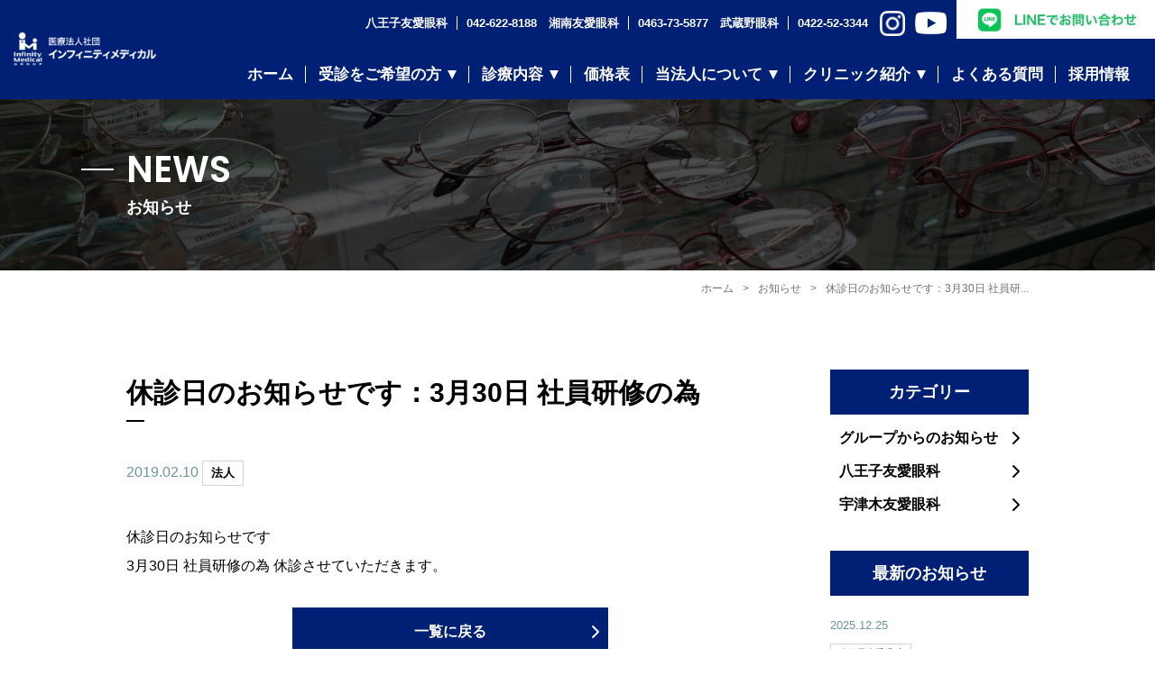

--- FILE ---
content_type: text/html; charset=UTF-8
request_url: https://www.infinity-med.com/category/news/group/20210318_4.html
body_size: 6842
content:
<!DOCTYPE html>
<html lang="ja">
  <head prefix="og: http://ogp.me/ns# fb: http://ogp.me/ns/fb# article: http://ogp.me/ns/article#">
<meta name="csrf-token" content="JmA0qxPyBQOho9utMoFIhiHVXrgrmwvOmx7Z32vj"> 

    <meta charset="UTF-8" />
    <title>休診日のお知らせです：3月30日 社員研修の為｜東京都　八王子市の八王子友愛眼科</title>
    <meta name="description" content="休診日のお知らせです3月30日 社員研修の為 休診させていただきます。" />
    <meta name="keywords" content="休診日,インフィニティメディカル" />
    <meta name="viewport" content="width=device-width, initial-scale=1, maximum-scale=1" />
    <meta name="format-detection" content="telephone=no" />
    <meta name="application-name" content="八王子市・武蔵野市で最先端かつ最前線の眼科医療を提供する｜医療法人社団インフィニティメディカルグループ" /><meta name="apple-mobile-web-app-capable" content="yes" /><meta name="apple-mobile-web-app-title" content="八王子市・武蔵野市で最先端かつ最前線の眼科医療を提供する｜医療法人社団インフィニティメディカルグループ" /><meta name="msapplication-TileColor" content="#FFF" /><meta name="theme-color" content="#FFF" /><meta name="apple-mobile-web-app-status-bar-style" content="#FFF" /><link rel="apple-touch-icon" sizes="57x57" href="https://www.infinity-med.com/data/favicons/site/apple-icon-57x57.png?v=180126040156" /><link rel="apple-touch-icon" sizes="60x60" href="https://www.infinity-med.com/data/favicons/site/apple-icon-60x60.png?v=180126040156" /><link rel="apple-touch-icon" sizes="72x72" href="https://www.infinity-med.com/data/favicons/site/apple-icon-72x72.png?v=180126040156" /><link rel="apple-touch-icon" sizes="114x114" href="https://www.infinity-med.com/data/favicons/site/apple-icon-114x114.png?v=180126040156" /><link rel="apple-touch-icon" sizes="76x76" href="https://www.infinity-med.com/data/favicons/site/apple-icon-76x76.png?v=180126040156" /><link rel="apple-touch-icon" sizes="120x120" href="https://www.infinity-med.com/data/favicons/site/apple-icon-120x120.png?v=180126040156" /><link rel="apple-touch-icon" sizes="152x152" href="https://www.infinity-med.com/data/favicons/site/apple-icon-152x152.png?v=180126040156" /><link rel="apple-touch-icon" sizes="180x180" href="https://www.infinity-med.com/data/favicons/site/apple-icon-180x180.png?v=180126040156" /><link rel="icon" type="image/png" href="https://www.infinity-med.com/data/favicons/site/favicon-32x32.png?v=180126040156" sizes="32x32" /><link rel="icon" type="image/png" href="https://www.infinity-med.com/data/favicons/site/android-icon-36x36.png?v=180126040156" sizes="36x36" /><link rel="icon" type="image/png" href="https://www.infinity-med.com/data/favicons/site/android-icon-48x48.png?v=180126040156" sizes="48x48" /><link rel="icon" type="image/png" href="https://www.infinity-med.com/data/favicons/site/android-icon-72x72.png?v=180126040156" sizes="72x72" /><link rel="icon" type="image/png" href="https://www.infinity-med.com/data/favicons/site/android-icon-96x96.png?v=180126040156" sizes="96x96" /><link rel="icon" type="image/png" href="https://www.infinity-med.com/data/favicons/site/android-icon-144x144.png?v=180126040156" sizes="144x144" /><link rel="icon" type="image/png" href="https://www.infinity-med.com/data/favicons/site/android-icon-192x192.png?v=180126040156" sizes="192x192" /><link rel="icon" type="image/png" href="https://www.infinity-med.com/data/favicons/site/favicon-96x96.png?v=180126040156" sizes="96x96" /><link rel="icon" type="image/png" href="https://www.infinity-med.com/data/favicons/site/favicon-16x16.png?v=180126040156" sizes="16x16" /><meta name="msapplication-TileImage" content="https://www.infinity-med.com/data/favicons/site/ms-icon-144x144.png?v=180126040156" /><meta name="msapplication-square70x70logo" content="https://www.infinity-med.com/data/favicons/site/ms-icon-70x70.png?v=180126040156" /><meta name="msapplication-square150x150logo" content="https://www.infinity-med.com/data/favicons/site/ms-icon-150x150.png?v=180126040156" /><meta name="msapplication-wide310x150logo" content="https://www.infinity-med.com/data/favicons/site/ms-icon-310x150.png?v=180126040156" /><meta name="msapplication-square310x310logo" content="https://www.infinity-med.com/data/favicons/site/ms-icon-310x310.png?v=180126040156" /><link href="https://www.infinity-med.com/data/favicons/site/apple-startup-320x460.png?v=180126040156" media="(device-width: 320px) and (device-height: 480px) and (-webkit-device-pixel-ratio: 1)" rel="apple-touch-startup-image" /><link href="https://www.infinity-med.com/data/favicons/site/apple-startup-640x920.png?v=180126040156" media="(device-width: 320px) and (device-height: 480px) and (-webkit-device-pixel-ratio: 2)" rel="apple-touch-startup-image" /><link href="https://www.infinity-med.com/data/favicons/site/apple-startup-640x1096.png?v=180126040156" media="(device-width: 320px) and (device-height: 568px) and (-webkit-device-pixel-ratio: 2)" rel="apple-touch-startup-image" /><link href="https://www.infinity-med.com/data/favicons/site/apple-startup-748x1024.png?v=180126040156" media="(device-width: 768px) and (device-height: 1024px) and (-webkit-device-pixel-ratio: 1) and (orientation: landscape)" rel="apple-touch-startup-image" /><link href="https://www.infinity-med.com/data/favicons/site/apple-startup-750x1024.png?v=180126040156" media="" rel="apple-touch-startup-image" /><link href="https://www.infinity-med.com/data/favicons/site/apple-startup-750x1294.png?v=180126040156" media="(device-width: 375px) and (device-height: 667px) and (-webkit-device-pixel-ratio: 2)" rel="apple-touch-startup-image" /><link href="https://www.infinity-med.com/data/favicons/site/apple-startup-768x1004.png?v=180126040156" media="(device-width: 768px) and (device-height: 1024px) and (-webkit-device-pixel-ratio: 1) and (orientation: portrait)" rel="apple-touch-startup-image" /><link href="https://www.infinity-med.com/data/favicons/site/apple-startup-1182x2208.png?v=180126040156" media="(device-width: 414px) and (device-height: 736px) and (-webkit-device-pixel-ratio: 3) and (orientation: landscape)" rel="apple-touch-startup-image" /><link href="https://www.infinity-med.com/data/favicons/site/apple-startup-1242x2148.png?v=180126040156" media="(device-width: 414px) and (device-height: 736px) and (-webkit-device-pixel-ratio: 3) and (orientation: portrait)" rel="apple-touch-startup-image" /><link href="https://www.infinity-med.com/data/favicons/site/apple-startup-1496x2048.png?v=180126040156" media="(device-width: 768px) and (device-height: 1024px) and (-webkit-device-pixel-ratio: 2) and (orientation: landscape)" rel="apple-touch-startup-image" /><link href="https://www.infinity-med.com/data/favicons/site/apple-startup-1536x2008.png?v=180126040156" media="(device-width: 768px) and (device-height: 1024px) and (-webkit-device-pixel-ratio: 2) and (orientation: portrait)" rel="apple-touch-startup-image" /><link rel="manifest" crossorigin="use-credentials" href="https://www.infinity-med.com/data/favicons/site/manifest.json?v=180126040156" />    <link rel="canonical" href="https://www.infinity-med.com/category/news/group/20210318_4.html" />
    
    <meta property="og:title" content="休診日のお知らせです：3月30日 社員研修の為｜東京都　八王子市の八王子友愛眼科" />
    <meta property="og:type" content="article" />
    <meta property="og:description" content="休診日のお知らせです3月30日 社員研修の為 休診させていただきます。" />
    <meta property="og:url" content="https://www.infinity-med.com/category/news/group/20210318_4.html" />
        <meta property="og:image" content="https://www.infinity-med.com/data/confs/1/71e2d3299dc414dc50dd32fb13ef0698-1759908085.png" />
         <meta property="og:site_name" content="医療法人社団インフィニティメディカルグループ" />
    
    <link rel="stylesheet" href="https://www.infinity-med.com/data/themes/infinity/css/import.css?v=1765802242" />
    <link rel="preconnect" href="//fonts.gstatic.com" />
    <link href="//fonts.googleapis.com/css2?family=Poppins:wght@600&display=swap" rel="stylesheet" />
    <link rel="stylesheet" href="https://www.infinity-med.com/data/themes/infinity/css/plugin/fontawesome-free/7.0.1/css/all.min.css" />
    <link rel="stylesheet" type="text/css" href="https://www.infinity-med.com/data/themes/infinity/css/plugin/slick/1.8.1/slick.css" />
  
  
    
<script async="" src="https://www.googletagmanager.com/gtag/js?id=UA-192438248-11"></script>
<script>
  window.dataLayer = window.dataLayer || [];
  function gtag(){dataLayer.push(arguments);}
  gtag('js', new Date());

  gtag('config', 'UA-192438248-11');
</script>
  
<script async="" src="https://www.googletagmanager.com/gtag/js?id=G-4K1VTE62KJ"></script>
<script>
  window.dataLayer = window.dataLayer || [];
  function gtag(){dataLayer.push(arguments);}
  gtag('js', new Date());

  gtag('config', 'G-4K1VTE62KJ');
</script>

<script>(function(w,d,s,l,i){w[l]=w[l]||[];w[l].push({'gtm.start':
  new Date().getTime(),event:'gtm.js'});var f=d.getElementsByTagName(s)[0],
  j=d.createElement(s),dl=l!='dataLayer'?'&l='+l:'';j.async=true;j.src=
  'https://www.googletagmanager.com/gtm.js?id='+i+dl;f.parentNode.insertBefore(j,f);
  })(window,document,'script','dataLayer','GTM-N4BH9H4H');</script>
 <noscript><iframe src="https://www.googletagmanager.com/ns.html?id=GTM-N4BH9H4H"
  height="0" width="0" style="display:none;visibility:hidden"></iframe></noscript>
  

<script type="application/ld+json">
{
  "@context":"https://schema.org",
  "@type":"BreadcrumbList",
  "itemListElement":[
    {"@type":"ListItem","position":1,"name":"トップページ","item":"https://www.infinity-med.com/index.html"},
    {"@type":"ListItem","position":2,"name":"お知らせ","item":"https://www.infinity-med.com/category/news/index.html"},
    {"@type":"ListItem","position":3,"name":"法人","item":"https://www.infinity-med.com/category/news/index.html#group"},
    {"@type":"ListItem","position":4,"name":"休診日のお知らせです：3月30日 社員研修の為","item":"https://www.infinity-med.com/category/news/group/20210318_4.html"}
  ]
}
</script>
<script type="application/ld+json">
{
  "@context":"https://schema.org",
  "@type":"Article",
  "@id":"https://www.infinity-med.com/category/news/group/20210318_4.html#article",
  "mainEntityOfPage":{"@type":"WebPage","@id":"https://www.infinity-med.com/category/news/group/20210318_4.html"},
  "headline":"休診日のお知らせです：3月30日 社員研修の為",
  "description":"休診日のお知らせです3月30日 社員研修の為 休診させていただきます。",
  "datePublished":"2019-02-10JST00:00",
  "dateModified":"2019-02-10JST00:00",
  "author":{"@type":"Organization","name":"医療法人社団インフィニティメディカルグループ"},
  "publisher":{"@id":"https://www.infinity-med.com/#organization"},
  "image":["https://www.infinity-med.com/data/confs/1/71e2d3299dc414dc50dd32fb13ef0698-1759908085.png"]
  
}
</script>
</head>

  <body class="sub">


    <script src="https://www.infinity-med.com/data/themes/infinity/js/plugin/jquery/2.2.4/jquery.min.js"></script>
    <script src="https://www.infinity-med.com/data/themes/infinity/js/plugin/viewport-extra/2.1.4/viewport-extra.min.js"></script>
    <script src="https://www.infinity-med.com/data/themes/infinity/js/module/jquery.accordion.js"></script>
    <script src="https://www.infinity-med.com/data/themes/infinity/js/ofi.min.js"></script>
    <script src="https://www.infinity-med.com/data/themes/infinity/js/common.js"></script>
    <script type="text/javascript" src="https://www.infinity-med.com/data/themes/infinity/js/plugin/slick/1.8.1/slick.min.js"></script>
    <script type="text/javascript">
      $(document).ready(function () {
        $(".slider-section").slick({
          infinite: true,
          variableWidth: true,
          slidesToScroll: 1,
          autoplay: true,
          autoplaySpeed: 2000,
        });
      });
    </script>
    
    <div class="l-container">
      
      <header>
  <div class="header">
    <div class="logo" id="hide" style="opacity: 1;"><a href="/index.html" class="fade"><img src="/data/media/infinity/layout/header/logo.png" alt="八王子市・武蔵野市で最先端かつ最前線の眼科医療を提供する" class="pc" /> <img src="/data/media/infinity/layout/header/logo_tb.png" alt="八王子市・武蔵野市で最先端かつ最前線の眼科医療を提供する" class="tb" /> </a></div>
    <div class="right-side -sns">
      <div class="top-link">
        <ul class="link -pconly">
          <li>八王子友愛眼科</li>
          <li><a href="tel:0426228188">042-622-8188</a></li>
        </ul>
        <ul class="link -pconly">
          <li>湘南友愛眼科</li>
          <li><a href="tel:0463735877">0463-73-5877</a></li>
        </ul>
        <ul class="link -pconly">
          <li>武蔵野眼科</li>
          <li><a href="tel:0422523344">0422-52-3344</a></li>
        </ul>
        <ul class="flex snsicon-list mt20-tb" style="align-items: center;">
          <li class="insta mr10-tb">
            <div class="fade hover-all"><a href="https://www.instagram.com/infinity_medical01/" target="_blank" rel="noopener"></a><img src="/data/media/infinity/common/icon-insta.png" style="vertical-align: middle;" alt="" /></div>
          </li>
          <li class="yb">
            <div class="fade hover-all"><a href="https://www.youtube.com/infinitymed" target="_blank" rel="noopener"></a><img src="/data/media/infinity/common/icon-yb.png" alt="" style="vertical-align: middle;" /></div>
          </li>
        </ul>
        <ul class="menu-list flex -pconly" style="position: relative;">
          <li class="has-menu -sub"><a href="https://page.line.me/366reoyd?openQrModal=true" target="_blank" class="txt logo-link -line fade line conversion" rel="noopener"><img src="/data/media/infinity/layout/header/line_new.jpg" alt="" /></a>
            <div class="open-menu">
              <div class="content-wrapper">
                <ul class="open-menu-list">
                  <li class="item"><a href="https://page.line.me/366reoyd?openQrModal=true" target="_blank" class="open-menu-txt" rel="noopener">八王子友愛眼科</a></li>
                  <li class="item"><a href="https://line.me/R/ti/p/@991uyqfr?oat_content=url&ts=09160954" target="_blank" class="open-menu-txt" rel="noopener">湘南友愛眼科</a></li>
                  
                  <li class="item"><a href="https://page.line.me/936jcuqy?openQrModal=true" target="_blank" class="open-menu-txt" rel="noopener">武蔵野眼科</a></li>
                </ul>
              </div>
            </div>
          </li>
        </ul>
      </div>
      <div class="bottom-link pc">
        <ul class="menu-list">
          <li><a href="/index.html" class="txt">ホーム</a></li>
          <li class="has-menu -sub"><a href="/consultation/index.html" class="txt">受診をご希望の方</a>
            <div class="open-menu">
              <div class="content-wrapper">
                <ul class="open-menu-list">
                  <li class="item"><a href="/consultation/index.html" class="open-menu-txt">受診をご希望の方</a></li>
                  <li class="item"><a href="/consultation/introduction.html" class="open-menu-txt">患者さまのご紹介について</a></li>
                </ul>
              </div>
            </div>
          </li>
          <li class="has-menu"><a href="/treatment/index.html" class="txt">診療内容</a>
            <div class="open-menu">
              <div class="content-wrapper">
                <ul class="open-menu-list">
                  <li class="item"><a href="/treatment/index.html" class="open-menu-txt">診療内容</a></li>
                  <li class="item"><a href="/treatment/kusetsu/index.html" class="open-menu-txt">屈折矯正</a></li>
                  <li class="item"><a href="/treatment/pediatric_myopia_treatment/index.html" class="open-menu-txt">小児の近視治療</a></li>
                  <li class="item"><a href="/treatment/cataract/index.html" class="open-menu-txt">白内障</a></li>
                  <li class="item"><a href="/treatment/namida/index.html" class="open-menu-txt">涙（なみだ）</a></li>
                  <li class="item"><a href="/treatment/cornea/corneal-cross-linking.html" class="open-menu-txt">角膜に関わる治療</a></li>
                  <li class="item"><a href="/treatment/eyelid/index.html" class="open-menu-txt">まぶたに関わる治療</a></li>
                  <li class="item"><a href="/treatment/floater/index.html" class="open-menu-txt">飛蚊症に関わる治療</a></li>
                  <li class="item"><a href="/treatment/macular_disease/index.html" class="open-menu-txt">黄斑疾患</a></li>
                  <li class="item"><a href="/treatment/retina/index.html" class="open-menu-txt">網膜に関わる治療</a></li>
                  <li class="item"><a href="/treatment/glaucoma/index.html" class="open-menu-txt">緑内障</a></li>
                  <li class="item"><a href="/treatment/dryeye/index.html" class="open-menu-txt">ドライアイ</a></li>
                  <li class="item"><a href="/treatment/glasses-contacts/index.html" class="open-menu-txt">メガネ・コンタクト</a></li>
                  
                </ul>
              </div>
            </div>
          </li>
          <li><a href="/treatment/price.html" class="txt">価格表</a></li>
          <li class="has-menu -sub"><a href="/group/index.html" class="txt">当法人について</a>
            <div class="open-menu">
              <div class="content-wrapper">
                <ul class="open-menu-list">
                  <li class="item"><a href="/group/index.html" class="open-menu-txt">当法人について</a></li>
                  <li class="item"><a href="/group/doctor.html" class="open-menu-txt">医師紹介</a></li>
                </ul>
              </div>
            </div>
          </li>
          <li class="has-menu -sub"><a href="/clinic/index.html" class="txt">クリニック紹介</a>
            <div class="open-menu">
              <div class="content-wrapper">
                <ul class="open-menu-list">
                  <li class="item"><a href="/clinic/index.html" class="open-menu-txt">クリニック紹介</a></li>
                  <li class="item"><a href="/clinic/hachioji.html" class="open-menu-txt" target="_blank" rel="noopener">八王子友愛眼科</a></li>
                  <li class="item"><a href="https://www.musashinoeye-cl.com/" target="_blank" class="open-menu-txt" rel="noopener">武蔵野眼科</a></li>
                  <li class="item"><a href="https://shonanyoueye-cl.com/" target="_blank" class="open-menu-txt" rel="noopener">湘南友愛眼科</a></li>
                </ul>
              </div>
            </div>
          </li>
          <li><a href="/category/qa/index.html" class="txt">よくある質問</a></li>
          <li><a href="/recruit/index.html" class="txt">採用情報</a></li>
        </ul>
      </div>
    </div>
  </div>
</header>
<div class="slidemenu-btn" id="click">
  <p class="menu01"></p>
  <p class="menu02"></p>
  <p class="menu03"></p>
</div>
<style>
  .header .right-side .menu-list li.has-menu.active .open-menu {
    opacity: 1 !important;
    z-index: 3;
    pointer-events: all;
  }

  .header .logo {
    width: 200px;
    margin: 15px 0 15px 15px;
  }

  @media only screen and (max-width: 1210px) {
    .header .logo {
      width: 220px;
    }
  }

  @media only screen and (max-width: 1180px) {
    .header .logo {
      margin: 15px 0 15px 15px;
    }
  }
</style>
<div class="slide-menu">
<div class="container pl30 pr30 pb50">
<p class="title">Cure <br />everything</p>
<ul class="side-list-test">
<li>
<p>患者さま向け</p>
<a href="https://www.infinity-med.com/consultation">受診をご希望の方</a><br /><a href="https://www.infinity-med.com/treatment">診療内容</a><br /><a href="https://www.infinity-med.com/treatment/price.html">価格表</a><br /><a href="https://www.infinity-med.com/category/qa">よくある質問</a></li>
<li>
<p>医療機関の方へ</p>
<a href="https://www.infinity-med.com/consultation/introduction.html">患者さまのご紹介</a></li>
<li>
<p>クリニックについて</p>
<a href="https://www.infinity-med.com/group">当法人について</a><br /><a href="https://www.infinity-med.com/clinic">クリニック紹介</a><br /><a href="https://www.infinity-med.com/group/doctor.html">医師紹介</a></li>
<li>
<p>その他</p>
<a href="https://www.infinity-med.com/category/news">お知らせ</a><br /><a href="https://www.infinity-med.com/recruit">採用情報</a><br /><a href="https://www.infinity-med.com/privacypolicy.html">個人情報保護方針</a></li>
</ul>
	<ul class="flex">
		<li class="mr20" style="width:42px;"><div class="fade hover-all"><a href="https://www.instagram.com/infinity_medical01/" target="_blank" rel="noopener"></a><img src="/data/media/infinity/common/icon-insta.png" alt="" /></div></li>
	<li style="width:42px;"><div class="fade hover-all"><a href="https://www.youtube.com/infinitymed" target="_blank" rel="noopener"></a><img src="/data/media/infinity/common/icon-yb.png" alt="" /></div></li>
	</ul>
</div>
</div>

<style>

  .slide-menu .title {
    margin-bottom: 10px;
  }
</style><div class="sub-key-visual" style="background: url('/data/media/infinity/page/news/key.jpg')no-repeat top/cover;">
<div class="content-wrapper">
<h2><span class="en">NEWS</span><span class="jp">お知らせ</span></h2>
</div>
</div><div class="breadcrumb-wrap">
<ul class="breadcrumb">
<li><a href="https://www.infinity-med.com">ホーム</a></li>
<li><a href="https://www.infinity-med.com/category/news">お知らせ</a></li>
<li>休診日のお知らせです：3月30日 社員研...</li>
</ul>
</div>


      

      
      <div class="l-main">
        <div class="container">
          <div class="l-page">
            
            <div>
              
              <h3>休診日のお知らせです：3月30日 社員研修の為</h3>
              
            </div>
            <p class="news-head mb40 mb30-tb">
              <time datetime="2019-02-10">2019.02.10</time> <br class="sp" />
              
              <span class="tag">法人</span>
            </p>

            
            <div class="news-detail mb30">
              
              
              <div class="news-detail-free"><p><p><span>休診日のお知らせです</span><br /><span>3月30日 社員研修の為 休診させていただきます。</span></p></p></div>
              
              
            </div>
            
            <p class="center-text"><a class="button01 w100" style="max-width: 350px" href="https://www.infinity-med.com/category/news">一覧に戻る</a></p>

            
          </div>

          <div class="l-side"><div>
<p class="side-head mb10">カテゴリー</p>
<ul class="tab-side-list mb30">
<li class="item"><a href="https://www.infinity-med.com/category/news#tab01">グループからのお知らせ</a></li>
<li class="item"><a href="https://www.infinity-med.com/category/news#tab02">八王子友愛眼科</a></li>
<li class="item"><a href="https://www.infinity-med.com/category/news#tab03">宇津木友愛眼科</a></li>
</ul>
<p class="side-head mb20">最新のお知らせ</p>

<ul class="news-index sub">
<li><time datetime="2025-12-25">2025.12.25</time>  <span class="tag">八王子友愛眼科</span> <a href="https://www.infinity-med.com/category/news/hachioji/20251225.html" target="_self">新しい多焦点眼内レンズ取扱い開始のお知らせ</a></li>

<li><time datetime="2025-12-09">2025.12.09</time>  <span class="tag">八王子友愛眼科</span> <a href="https://www.infinity-med.com/category/news/hachioji/20251209.html" target="_self">新しい甲状腺眼症の治療『テッペーザ』開始のお知らせ</a></li>

<li><time datetime="2025-11-13">2025.11.13</time>  <span class="tag">八王子友愛眼科</span> <a href="https://www.infinity-med.com/category/news/hachioji/20251113.html" target="_self">年末年始の診療について</a></li>

<li><time datetime="2025-10-01">2025.10.01</time>  <span class="tag">八王子友愛眼科</span> <a href="https://www.infinity-med.com/category/news/hachioji/20251001.html" target="_self">新しい多焦点眼内レンズの手術方法『Gemetric...</a></li>

<li><time datetime="2025-09-11">2025.09.11</time>  <span class="tag">八王子友愛眼科</span> <a href="https://www.infinity-med.com/category/news/hachioji/20250911.html" target="_self">新しい硝子体白内障手術装置『UNITY VCS (...</a></li>
</ul>
</div>
</div>
        </div>
      </div>
      
      
      <ul class="sp-menu tb">
<li class="hover-all -call" id="js-show-popup01">
<p>電話で<br />お問い合わせ</p>
</li>
<li class="hover-all -line" id="js-show-popup02">
<p>LINEで<br />お問い合わせ</p>
</li>
</ul>
<div class="popup01" id="js-popup01">
<div class="popup-inner">
<div class="close-btn" id="js-close-btn01"><i class="fas fa-times"></i></div>
<div class="row">
<div class="col12 mb10-tb">
<p class="center-text bold">八王子友愛眼科</p>
<p class="tel-btn"><a href="tel:0426228188" class="button01">042-622-8188</a></p>
</div>
<div class="col12 mb10-tb">
<p class="center-text bold">宇津木友愛眼科</p>
<p class="tel-btn"><a href="tel:0426925565" class="button01">042-692-5565</a></p>
</div>
<div class="col12 mb10-tb">
<p class="center-text bold">武蔵野眼科</p>
<p class="tel-btn"><a href="tel:0422523344" class="button01">0422-52-3344</a></p>
</div>
</div>
</div>
<div class="black-background" id="js-black-bg01"></div>
</div>
<div class="popup02" id="js-popup02">
<div class="popup-inner">
<div class="close-btn" id="js-close-btn02"><i class="fas fa-times"></i></div>
<div class="row">
<div class="col12 mb20-tb">
<p class="center-text bold">八王子友愛眼科</p>
<p class="center-text"><a href="https://page.line.me/366reoyd?openQrModal=true" target="_blank" class="conversion line line-btn" rel="noopener" style="width: 100%; height: 60px; padding: 12px 15px; border-radius: 8px;">八王子友愛眼科 公式LINE</a></p>
</div>

	<div class="col12 mb20-tb">
<p class="center-text bold">湘南友愛眼科</p>
<p class="center-text"><a href="https://line.me/R/ti/p/@991uyqfr?oat_content=url&ts=09160954" target="_blank" class="line-btn line conversion" rel="noopener" style="width: 100%; height: 60px; padding: 12px 15px; border-radius: 8px;">湘南友愛眼科 公式LINE</a></p>
</div>
<div class="col12 mb20-tb">
<p class="center-text bold">武蔵野眼科</p>
<p class="center-text"><a href="https://page.line.me/936jcuqy?openQrModal=true" target="_blank" class="line-btn line conversion" rel="noopener" style="width: 100%; height: 60px; padding: 12px 15px; border-radius: 8px;">武蔵野眼科 公式LINE</a></p>
</div>
</div>
</div>
<div class="black-background" id="js-black-bg02"></div>
</div>
<style>
  .active {
    opacity: 1;
    visibility: visible;
  }

  .sp-menu li.-line p:before {
    content: none;
  }

  .line-btn {
    display: inline-block;
    width: 280px;
    font-size: 16px;
    font-weight: bold;
    color: #fff;
    text-align: center;
    text-decoration: none;
    border-radius: 50px;
    background: #00b900;
    position: relative;
    padding: 7px 15px;
    transition: all 0.3s ease;
  }

  .tel-btn a {
    width: 100%;
    color: #fff;
  }

  .tel-btn a:hover {
    color: #002076;
  }

  .line-btn:before {
    display: inline-block;
    content: "";
    height: 23px;
    width: 25px;
    background: url(/user/theme/infinity/media/img/icon_line.png) no-repeat center/contain;
    position: absolute;
    top: 50%;
    left: 15px;
    transform: translateY(-50%)
  }
</style>
<script>
  $(function () {
    // 変数にクラスを入れる
    var btn = $('.sp-menu');

    //スクロールしてページトップから100に達したらボタンを表示
    $(window).on('load scroll', function () {
      if ($(this).scrollTop() > 100) {
        btn.addClass('active');
      } else {
        btn.removeClass('active');
      }
    });
  });
</script><div class="gray-section pctb">
<div class="container">
<div class="row">
<div class="col4 mb10 fade">
<div class="items"><img src="/data/media/infinity/page/index/sitebnr07.jpg" alt="Biz" /></div>
</div>
<div class="col4 mb10 fade">
<div class="items"><img src="/data/media/infinity/page/index/sitebnr03.png" alt="みるみるネット" /></div>
</div>
<div class="col4 mb10 fade">
<div class="items"><img src="/data/media/infinity/page/index/sitebnr04.png" alt="ISEE治療" /></div>
</div>

<div class="col4 fade">
<div class="items mb10 "><a href="https://www.beyondcataracts.jp/" target="_blank" rel="noopener"><img src="/data/media/infinity/common/bnr05.jpg" alt="3分でわかる白内障" /></a></div>
</div>
<div class="col4 fade">
<div class="items mb10 "><a href="https://doctorsfile.jp/h/37537/df/1/" target="_blank" rel="noopener"><img src="/data/media/infinity/common/bnr06.jpg" alt="ドクターズファイル" /></a></div>
</div>
<div class="col4 fade">
<div class="items mb10 "><a href="https://staaricl.jp/" target="_blank" rel="noopener"><img src="/data/media/infinity/page/index/sitebnr08.jpg" alt="ICL" /></a></div>
</div>
<div class="col4 fade">
<div class="items mb10 "><a href="https://www.instagram.com/infinity_medical01/" target="_blank" rel="noopener"><img src="/data/media/infinity/common/insta_bnr.jpg" alt="公式Instagram" /></a></div>
</div>
<div class="col4 fade">
<div class="items mb10 "><a href="https://www.youtube.com/infinitymed" target="_blank" rel="noopener"><img src="/data/media/infinity/common/you_bnr.jpg" alt="公式YouTube" /></a></div>
</div>
</div>
</div>
</div>
<div class="slider-section sp" data-aos="zoom-out" data-aos-duration="2000">
<div class="items"><img src="/data/media/infinity/page/index/sitebnr07.jpg" alt="Biz" /></div>

<div class="items"><img src="/data/media/infinity/page/index/sitebnr03.png" alt="みるみるネット" /></div>

<div class="items"><img src="/data/media/infinity/page/index/sitebnr04.png" alt="ISEE治療" /></div>
<a href="https://safety-lasik.gr.jp/" target="_blank" rel="noopener"></a> 
<div class="items"><a href="https://www.beyondcataracts.jp/" target="_blank" rel="noopener"><img src="/data/media/infinity/common/bnr05.jpg" alt="3分でわかる白内障" /> </a></div>
<div class="items"><a href="https://doctorsfile.jp/h/37537/df/1/" target="_blank" rel="noopener"><img src="/data/media/infinity/common/bnr06.jpg" alt="ドクターズファイル" /> </a></div>
<div class="items"><a href="https://staaricl.jp/" target="_blank" rel="noopener"><img src="/data/media/infinity/page/index/sitebnr08.jpg" alt="ICL" /> </a></div>
<div class="items"><a href="https://www.instagram.com/infinity_medical01/" target="_blank" rel="noopener"><img src="/data/media/infinity/common/insta_bnr.jpg" alt="公式Instagram" /> </a></div>
<div class="items"><a href="https://www.youtube.com/infinitymed" target="_blank" rel="noopener"><img src="/data/media/infinity/common/you_bnr.jpg" alt="公式YouTube" /> </a></div>
</div>
<div class="pagetop top-button"><span> </span></div>
<div class="to-top" data-aos="zoom-out-left" data-aos-duration="2000">
<p class="pagetop btn-top"></p>
</div>
<footer>
<div class="container" data-aos="zoom-out-right" data-aos-duration="2000">
<div class="footer-box">
<div class="logo"><img src="/data/media/infinity/layout/footer/logo.png" alt="" class="pc" /> <img src="/data/media/infinity/layout/footer/logo_tb.png" alt="" class="tb" /></div>
<div class="right-side">
<ul class="link">
<li>八王子友愛眼科</li>
<li><a href="tel:0426228188">042-622-8188</a></li>
</ul>
<ul class="link">
<li>湘南友愛眼科</li>
<li><a href="tel:0463735877">0463-73-5877</a></li>
</ul>
<ul class="link">
<li>武蔵野眼科</li>
<li><a href="tel:0422523344">0422-52-3344</a></li>
</ul>
<ul class="flex">
<li class="mr10" style="width: 42px;">
<div class="fade hover-all"><a href="https://www.instagram.com/infinity_medical01/" target="_blank" rel="noopener"></a><img src="/data/media/infinity/common/icon-insta-color.png" alt="" /></div>
</li>
<li class="mr10" style="width: 42px;">
<div class="fade hover-all"><a href="https://www.youtube.com/infinitymed" target="_blank" rel="noopener"></a><img src="/data/media/infinity/common/icon-yb-color.png" alt="" /></div>
</li>
</ul>
<div class="social-box">
<div class="center-box"><a href="https://www.infinity-med.com/privacypolicy.html" class="email fade tb">個人情報保護方針</a></div>
</div>
</div>
</div>
<p class="policy pc"><a href="https://www.infinity-med.com/privacypolicy.html">個人情報保護方針</a></p>
</div>
</footer>
<div class="copy-right">Copyright © 2021　(医) インフィニティメディカル All Rights Reserved.</div>

      
    </div>
    
    <script>
      function popupImage() {
        var popup = document.getElementById("js-popup");
        if (!popup) return;

        var blackBg = document.getElementById("js-black-bg");
        var closeBtn = document.getElementById("js-close-btn");
        var showBtn = document.getElementById("js-show-popup");

        closePopUp(blackBg);
        closePopUp(closeBtn);
        closePopUp(showBtn);
        function closePopUp(elem) {
          if (!elem) return;
          elem.addEventListener("click", function () {
            popup.classList.toggle("is-show");
          });
        }
      }
      popupImage();

      function popupImage01() {
        var popup01 = document.getElementById("js-popup01");
        if (!popup01) return;

        var blackBg01 = document.getElementById("js-black-bg01");
        var closeBtn01 = document.getElementById("js-close-btn01");
        var showBtn01 = document.getElementById("js-show-popup01");

        closePopUp(blackBg01);
        closePopUp(closeBtn01);
        closePopUp(showBtn01);

        function closePopUp(elem) {
          if (!elem) return;
          elem.addEventListener("click", function () {
            popup01.classList.toggle("is-show");
          });
        }
      }
      popupImage01();
    </script>
  

</body>
</html>

--- FILE ---
content_type: text/css
request_url: https://www.infinity-med.com/data/themes/infinity/css/import.css?v=1765802242
body_size: 27814
content:
*,::before,::after{-webkit-box-sizing:border-box;box-sizing:border-box}*{font-size:inherit;line-height:inherit;letter-spacing:0}body.top *{letter-spacing:0}::before,::after{display:inline-block;text-decoration:inherit;vertical-align:inherit}html{font-family:sans-serif;-ms-text-size-adjust:100%;-webkit-text-size-adjust:100%}body{background:#fff;margin:0;padding:0;-webkit-font-smoothing:antialiased}footer,header,hgroup,nav,section{display:block}audio,canvas,progress,video{display:inline-block;vertical-align:baseline}audio:not([controls]){display:none;height:0}[hidden]{display:none}a{background-color:rgba(0,0,0,0)}a:active,a:hover{outline:0}b,strong{font-weight:bold}small{font-size:80%}sub,sup{font-size:75%;line-height:0;position:relative;vertical-align:baseline}sup{top:-0.5em}sub{bottom:-0.25em}img{border:0;vertical-align:bottom;max-width:100%}img.pdf_icon{vertical-align:middle}svg:not(:root){overflow:hidden}hr{-webkit-box-sizing:content-box;box-sizing:content-box;height:0}*:not(input):not(select):not(button):not(textarea):not(label):focus{outline:none}select{height:30px;color:inherit;font:inherit;margin:0;padding:0 20px 0 5px;line-height:1}button,input,textarea{color:inherit;font:inherit;margin:0;padding:4px 6px;border:1px solid #ccc;border-radius:4px;outline:none}input:not([type=checkbox]):not([type=radio]),textarea,button{-webkit-appearance:none}input{padding:0 6px}input:focus,textarea:focus{outline:none}input[type=button],input[type=submit]{background-color:rgba(0,0,0,0);border:none}button{overflow:visible;background-color:rgba(0,0,0,0);border-radius:0;border:none}button,select{text-transform:none}button,input[type=button],input[type=reset],input[type=submit]{-webkit-appearance:none;cursor:pointer}button[disabled],input[disabled]{cursor:default}button::-moz-focus-inner,input::-moz-focus-inner{border:0;padding:0}input{line-height:normal}input[type=checkbox],input[type=radio]{-webkit-box-sizing:border-box;box-sizing:border-box;padding:0 5px 0 0}input[type=number]::-webkit-inner-spin-button,input[type=number]::-webkit-outer-spin-button{height:auto}input[type=search]{-webkit-appearance:textfield;-webkit-box-sizing:content-box;box-sizing:content-box}input[type=search]::-webkit-search-cancel-button,input[type=search]::-webkit-search-decoration{-webkit-appearance:none}input[type=text],select,textarea{font-size:100%}input[type=text]:focus,textarea:focus{-webkit-transition:.2s;transition:.2s}input[type=text]:focus,textarea:focus{border-color:rgba(82,168,236,.8);outline:0;outline:thin dotted \9 ;-webkit-box-shadow:inset 0 1px 1px rgba(0,0,0,.075),0 0 8px rgba(82,168,236,.6);box-shadow:inset 0 1px 1px rgba(0,0,0,.075),0 0 8px rgba(82,168,236,.6)}textarea{overflow:auto;resize:vertical}label{display:inline-block}table{border-collapse:collapse;border-spacing:0}td,th{padding:0;text-align:left;vertical-align:top}ol{list-style-position:inside}li{list-style-type:none}address{font-style:normal}div,dl,dt,dd,ul,ol,li,h1,h2,h3,h4,h5,h6,form,p,table,thead,tbody,tfoot,address{margin:0;padding:0}input,textarea,table,thead,tbody,tfoot,address{text-align:left}div,dl,dt,dd,ul,ol,li,form,p{text-align:inherit}h1,h2,h3,h4,h5,h6{line-height:normal;font-weight:normal}figure{margin:0}.button01{display:inline-block;background:#002076;color:#fff;font-weight:600;font-size:16px;position:relative;text-align:center;text-decoration:none;padding:9.5px 5px;border:1px solid #002076;-webkit-transition:.3s;transition:.3s;width:100%}.button01.pdf::before{content:"";font-family:"Font Awesome 5 Free";font-weight:bold;margin-right:15px;position:static;-webkit-transform:translateY(0);-ms-transform:translateY(0);transform:translateY(0)}.button01::before{content:"";font-family:"Font Awesome 5 Free";font-weight:bold;position:absolute;top:50%;-webkit-transform:translateY(-50%);-ms-transform:translateY(-50%);transform:translateY(-50%);right:9px}.button01:hover{background:#fff;color:#002076}.button01.-size{width:500px}@media only screen and (max-width: 768px){.button01.-size{width:100%}}.button01.-back{background:#8d8d8d;border-color:#8d8d8d}.button01.-back::before{content:"";right:auto;left:9px}.button01.-back:hover{background:#fff;color:#8d8d8d}.button02{display:inline-block;color:#fff;background:#002076;font-weight:bold;text-align:center;text-decoration:none;padding:6px 10px;position:relative;z-index:1}@media only screen and (max-width: 768px){.button02{width:100% !important}}.button02:after{content:"";width:7px;height:11px;background:url(../img/icon_arrow01.png) no-repeat center/contain;position:absolute;top:50%;-webkit-transform:translateY(-50%);-ms-transform:translateY(-50%);transform:translateY(-50%);right:10px}@media only screen and (max-width: 768px){.button02:after{right:5px}}.button02:hover{color:#fff;background:#1361a3}.button02.-white{color:#000;background:#fff;border:1px solid #d3d3d3}.button02.-white:after{background:url(../img/icon_arrow02.png) no-repeat center/contain}.button02.-white:hover{color:#fff;background:#1361a3;border:1px solid #1361a3}.button02.-white:hover:after{background:url(../img/icon_arrow01.png) no-repeat center/contain}.button02.-border{color:#002076;background:#fff;border:1px solid #002076}.button03{display:inline-block;color:#fff;background:#00b900;font-weight:bold;text-align:center;text-decoration:none;padding:6px 10px;position:relative;z-index:1;pointer-events:auto}.button03::before{content:"";width:24px;height:23px;background:url(../img/line.png) no-repeat center/contain;position:relative;top:4px;left:0px;margin-right:11px}.button03:after{content:"";width:7px;height:11px;background:url(../img/icon_arrow01.png) no-repeat center/contain;position:absolute;top:50%;-webkit-transform:translateY(-50%);-ms-transform:translateY(-50%);transform:translateY(-50%);right:10px}@media only screen and (max-width: 768px){.button03:after{right:5px}}.button03:hover{color:#fff;background:#05d005}.time-tbl{width:100%}.time-tbl tr th,.time-tbl tr td{border-bottom:1px solid #d3d3d3;border-right:1px solid #d3d3d3}.table01{width:100%;border-bottom:1px solid #d3d3d3}.table01 th,.table01 td{border-top:1px solid #d3d3d3;line-height:1.7;padding:6px 15px}.table01 th.no-border,.table01 td.no-border{border-top:none}.table01 td{border-left:1px solid #d3d3d3;color:#717171}.table01.-career{font-size:12px}.table01.-career th{min-width:100px}@media only screen and (max-width: 768px){.table01 th,.table01 td{width:auto !important;padding:5px;font-size:12px}.table01.drop th,.table01.drop td{display:block;width:100% !important;padding:5px}.table01.drop td{border-left:none}}.table02{width:100%}.table02 th{background:#002076;color:#fff;position:relative}.table02 th .need{position:absolute;top:25px;right:20px;width:56px;font-size:13px}.table02 th,.table02 td{border:1px solid #d3d3d3;padding:25px 30px}@media only screen and (max-width: 768px){.table02.drop th,.table02.drop td{display:block;width:100%}.table02 th .need{top:10px}.table02 th,.table02 td{padding:10px 15px;width:auto !important}}.table03{width:100%;border-bottom:1px solid #d3d3d3}.table03 th,.table03 td{border-top:1px solid #d3d3d3;line-height:1.7;padding:7px 14.5px}.table03 td{color:#717171}@media only screen and (max-width: 768px){.table03 tr{padding:15px 0}.table03 th,.table03 td{width:auto !important;display:block;padding:5px;font-size:14px}.table03 td{border-top:0px solid #d3d3d3}}.mt0{margin-top:0px !important}.mr0{margin-right:0px !important}.mb0{margin-bottom:0px !important}.ml0{margin-left:0px !important}.pt0{padding-top:0px !important}.pr0{padding-right:0px !important}.pb0{padding-bottom:0px !important}.pl0{padding-left:0px !important}.mt1{margin-top:1px !important}.mr1{margin-right:1px !important}.mb1{margin-bottom:1px !important}.ml1{margin-left:1px !important}.pt1{padding-top:1px !important}.pr1{padding-right:1px !important}.pb1{padding-bottom:1px !important}.pl1{padding-left:1px !important}.mt2{margin-top:2px !important}.mr2{margin-right:2px !important}.mb2{margin-bottom:2px !important}.ml2{margin-left:2px !important}.pt2{padding-top:2px !important}.pr2{padding-right:2px !important}.pb2{padding-bottom:2px !important}.pl2{padding-left:2px !important}.mt3{margin-top:3px !important}.mr3{margin-right:3px !important}.mb3{margin-bottom:3px !important}.ml3{margin-left:3px !important}.pt3{padding-top:3px !important}.pr3{padding-right:3px !important}.pb3{padding-bottom:3px !important}.pl3{padding-left:3px !important}.mt4{margin-top:4px !important}.mr4{margin-right:4px !important}.mb4{margin-bottom:4px !important}.ml4{margin-left:4px !important}.pt4{padding-top:4px !important}.pr4{padding-right:4px !important}.pb4{padding-bottom:4px !important}.pl4{padding-left:4px !important}.mt5{margin-top:5px !important}.mr5{margin-right:5px !important}.mb5{margin-bottom:5px !important}.ml5{margin-left:5px !important}.pt5{padding-top:5px !important}.pr5{padding-right:5px !important}.pb5{padding-bottom:5px !important}.pl5{padding-left:5px !important}.mt6{margin-top:6px !important}.mr6{margin-right:6px !important}.mb6{margin-bottom:6px !important}.ml6{margin-left:6px !important}.pt6{padding-top:6px !important}.pr6{padding-right:6px !important}.pb6{padding-bottom:6px !important}.pl6{padding-left:6px !important}.mt7{margin-top:7px !important}.mr7{margin-right:7px !important}.mb7{margin-bottom:7px !important}.ml7{margin-left:7px !important}.pt7{padding-top:7px !important}.pr7{padding-right:7px !important}.pb7{padding-bottom:7px !important}.pl7{padding-left:7px !important}.mt8{margin-top:8px !important}.mr8{margin-right:8px !important}.mb8{margin-bottom:8px !important}.ml8{margin-left:8px !important}.pt8{padding-top:8px !important}.pr8{padding-right:8px !important}.pb8{padding-bottom:8px !important}.pl8{padding-left:8px !important}.mt9{margin-top:9px !important}.mr9{margin-right:9px !important}.mb9{margin-bottom:9px !important}.ml9{margin-left:9px !important}.pt9{padding-top:9px !important}.pr9{padding-right:9px !important}.pb9{padding-bottom:9px !important}.pl9{padding-left:9px !important}.mt10{margin-top:10px !important}.mr10{margin-right:10px !important}.mb10{margin-bottom:10px !important}.ml10{margin-left:10px !important}.pt10{padding-top:10px !important}.pr10{padding-right:10px !important}.pb10{padding-bottom:10px !important}.pl10{padding-left:10px !important}.mt11{margin-top:11px !important}.mr11{margin-right:11px !important}.mb11{margin-bottom:11px !important}.ml11{margin-left:11px !important}.pt11{padding-top:11px !important}.pr11{padding-right:11px !important}.pb11{padding-bottom:11px !important}.pl11{padding-left:11px !important}.mt12{margin-top:12px !important}.mr12{margin-right:12px !important}.mb12{margin-bottom:12px !important}.ml12{margin-left:12px !important}.pt12{padding-top:12px !important}.pr12{padding-right:12px !important}.pb12{padding-bottom:12px !important}.pl12{padding-left:12px !important}.mt13{margin-top:13px !important}.mr13{margin-right:13px !important}.mb13{margin-bottom:13px !important}.ml13{margin-left:13px !important}.pt13{padding-top:13px !important}.pr13{padding-right:13px !important}.pb13{padding-bottom:13px !important}.pl13{padding-left:13px !important}.mt14{margin-top:14px !important}.mr14{margin-right:14px !important}.mb14{margin-bottom:14px !important}.ml14{margin-left:14px !important}.pt14{padding-top:14px !important}.pr14{padding-right:14px !important}.pb14{padding-bottom:14px !important}.pl14{padding-left:14px !important}.mt15{margin-top:15px !important}.mr15{margin-right:15px !important}.mb15{margin-bottom:15px !important}.ml15{margin-left:15px !important}.pt15{padding-top:15px !important}.pr15{padding-right:15px !important}.pb15{padding-bottom:15px !important}.pl15{padding-left:15px !important}.mt16{margin-top:16px !important}.mr16{margin-right:16px !important}.mb16{margin-bottom:16px !important}.ml16{margin-left:16px !important}.pt16{padding-top:16px !important}.pr16{padding-right:16px !important}.pb16{padding-bottom:16px !important}.pl16{padding-left:16px !important}.mt17{margin-top:17px !important}.mr17{margin-right:17px !important}.mb17{margin-bottom:17px !important}.ml17{margin-left:17px !important}.pt17{padding-top:17px !important}.pr17{padding-right:17px !important}.pb17{padding-bottom:17px !important}.pl17{padding-left:17px !important}.mt18{margin-top:18px !important}.mr18{margin-right:18px !important}.mb18{margin-bottom:18px !important}.ml18{margin-left:18px !important}.pt18{padding-top:18px !important}.pr18{padding-right:18px !important}.pb18{padding-bottom:18px !important}.pl18{padding-left:18px !important}.mt19{margin-top:19px !important}.mr19{margin-right:19px !important}.mb19{margin-bottom:19px !important}.ml19{margin-left:19px !important}.pt19{padding-top:19px !important}.pr19{padding-right:19px !important}.pb19{padding-bottom:19px !important}.pl19{padding-left:19px !important}.mt20{margin-top:20px !important}.mr20{margin-right:20px !important}.mb20{margin-bottom:20px !important}.ml20{margin-left:20px !important}.pt20{padding-top:20px !important}.pr20{padding-right:20px !important}.pb20{padding-bottom:20px !important}.pl20{padding-left:20px !important}.mt25{margin-top:25px !important}.mr25{margin-right:25px !important}.mb25{margin-bottom:25px !important}.ml25{margin-left:25px !important}.pt25{padding-top:25px !important}.pr25{padding-right:25px !important}.pb25{padding-bottom:25px !important}.pl25{padding-left:25px !important}.mt30{margin-top:30px !important}.mr30{margin-right:30px !important}.mb30{margin-bottom:30px !important}.ml30{margin-left:30px !important}.pt30{padding-top:30px !important}.pr30{padding-right:30px !important}.pb30{padding-bottom:30px !important}.pl30{padding-left:30px !important}.mt35{margin-top:35px !important}.mr35{margin-right:35px !important}.mb35{margin-bottom:35px !important}.ml35{margin-left:35px !important}.pt35{padding-top:35px !important}.pr35{padding-right:35px !important}.pb35{padding-bottom:35px !important}.pl35{padding-left:35px !important}.mt40{margin-top:40px !important}.mr40{margin-right:40px !important}.mb40{margin-bottom:40px !important}.ml40{margin-left:40px !important}.pt40{padding-top:40px !important}.pr40{padding-right:40px !important}.pb40{padding-bottom:40px !important}.pl40{padding-left:40px !important}.mt45{margin-top:45px !important}.mr45{margin-right:45px !important}.mb45{margin-bottom:45px !important}.ml45{margin-left:45px !important}.pt45{padding-top:45px !important}.pr45{padding-right:45px !important}.pb45{padding-bottom:45px !important}.pl45{padding-left:45px !important}.mt50{margin-top:50px !important}.mr50{margin-right:50px !important}.mb50{margin-bottom:50px !important}.ml50{margin-left:50px !important}.pt50{padding-top:50px !important}.pr50{padding-right:50px !important}.pb50{padding-bottom:50px !important}.pl50{padding-left:50px !important}.mt55{margin-top:55px !important}.mr55{margin-right:55px !important}.mb55{margin-bottom:55px !important}.ml55{margin-left:55px !important}.pt55{padding-top:55px !important}.pr55{padding-right:55px !important}.pb55{padding-bottom:55px !important}.pl55{padding-left:55px !important}.mt60{margin-top:60px !important}.mr60{margin-right:60px !important}.mb60{margin-bottom:60px !important}.ml60{margin-left:60px !important}.pt60{padding-top:60px !important}.pr60{padding-right:60px !important}.pb60{padding-bottom:60px !important}.pl60{padding-left:60px !important}.mt65{margin-top:65px !important}.mr65{margin-right:65px !important}.mb65{margin-bottom:65px !important}.ml65{margin-left:65px !important}.pt65{padding-top:65px !important}.pr65{padding-right:65px !important}.pb65{padding-bottom:65px !important}.pl65{padding-left:65px !important}.mt70{margin-top:70px !important}.mr70{margin-right:70px !important}.mb70{margin-bottom:70px !important}.ml70{margin-left:70px !important}.pt70{padding-top:70px !important}.pr70{padding-right:70px !important}.pb70{padding-bottom:70px !important}.pl70{padding-left:70px !important}.mt75{margin-top:75px !important}.mr75{margin-right:75px !important}.mb75{margin-bottom:75px !important}.ml75{margin-left:75px !important}.pt75{padding-top:75px !important}.pr75{padding-right:75px !important}.pb75{padding-bottom:75px !important}.pl75{padding-left:75px !important}.mt80{margin-top:80px !important}.mr80{margin-right:80px !important}.mb80{margin-bottom:80px !important}.ml80{margin-left:80px !important}.pt80{padding-top:80px !important}.pr80{padding-right:80px !important}.pb80{padding-bottom:80px !important}.pl80{padding-left:80px !important}.mt85{margin-top:85px !important}.mr85{margin-right:85px !important}.mb85{margin-bottom:85px !important}.ml85{margin-left:85px !important}.pt85{padding-top:85px !important}.pr85{padding-right:85px !important}.pb85{padding-bottom:85px !important}.pl85{padding-left:85px !important}.mt90{margin-top:90px !important}.mr90{margin-right:90px !important}.mb90{margin-bottom:90px !important}.ml90{margin-left:90px !important}.pt90{padding-top:90px !important}.pr90{padding-right:90px !important}.pb90{padding-bottom:90px !important}.pl90{padding-left:90px !important}.mt95{margin-top:95px !important}.mr95{margin-right:95px !important}.mb95{margin-bottom:95px !important}.ml95{margin-left:95px !important}.pt95{padding-top:95px !important}.pr95{padding-right:95px !important}.pb95{padding-bottom:95px !important}.pl95{padding-left:95px !important}.mt100{margin-top:100px !important}.mr100{margin-right:100px !important}.mb100{margin-bottom:100px !important}.ml100{margin-left:100px !important}.pt100{padding-top:100px !important}.pr100{padding-right:100px !important}.pb100{padding-bottom:100px !important}.pl100{padding-left:100px !important}.mt105{margin-top:105px !important}.mr105{margin-right:105px !important}.mb105{margin-bottom:105px !important}.ml105{margin-left:105px !important}.pt105{padding-top:105px !important}.pr105{padding-right:105px !important}.pb105{padding-bottom:105px !important}.pl105{padding-left:105px !important}.mt110{margin-top:110px !important}.mr110{margin-right:110px !important}.mb110{margin-bottom:110px !important}.ml110{margin-left:110px !important}.pt110{padding-top:110px !important}.pr110{padding-right:110px !important}.pb110{padding-bottom:110px !important}.pl110{padding-left:110px !important}.mt115{margin-top:115px !important}.mr115{margin-right:115px !important}.mb115{margin-bottom:115px !important}.ml115{margin-left:115px !important}.pt115{padding-top:115px !important}.pr115{padding-right:115px !important}.pb115{padding-bottom:115px !important}.pl115{padding-left:115px !important}.mt120{margin-top:120px !important}.mr120{margin-right:120px !important}.mb120{margin-bottom:120px !important}.ml120{margin-left:120px !important}.pt120{padding-top:120px !important}.pr120{padding-right:120px !important}.pb120{padding-bottom:120px !important}.pl120{padding-left:120px !important}.left-text{text-align:left !important}.right-text{text-align:right !important}.center-text{text-align:center !important}.f8px{font-size:8px !important}.f9px{font-size:9px !important}.f10px{font-size:10px !important}.f11px{font-size:11px !important}.f12px{font-size:12px !important}.f13px{font-size:13px !important}.f14px{font-size:14px !important}.f15px{font-size:15px !important}.f16px{font-size:16px !important}.f17px{font-size:17px !important}.f18px{font-size:18px !important}.f19px{font-size:19px !important}.f20px{font-size:20px !important}.f21px{font-size:21px !important}.f22px{font-size:22px !important}.f23px{font-size:23px !important}.f24px{font-size:24px !important}.f25px{font-size:25px !important}.f26px{font-size:26px !important}.f27px{font-size:27px !important}.f28px{font-size:28px !important}.f29px{font-size:29px !important}.f30px{font-size:30px !important}.f31px{font-size:31px !important}.f32px{font-size:32px !important}.f33px{font-size:33px !important}.f34px{font-size:34px !important}.f35px{font-size:35px !important}.f36px{font-size:36px !important}.f37px{font-size:37px !important}.f38px{font-size:38px !important}.f39px{font-size:39px !important}.f40px{font-size:40px !important}.lh10{line-height:1 !important}.lh11{line-height:1.1 !important}.lh12{line-height:1.2 !important}.lh13{line-height:1.3 !important}.lh14{line-height:1.4 !important}.lh15{line-height:1.5 !important}.lh16{line-height:1.6 !important}.lh17{line-height:1.7 !important}.lh18{line-height:1.8 !important}.lh19{line-height:1.9 !important}.lh20{line-height:2 !important}.lh21{line-height:2.1 !important}.lh22{line-height:2.2 !important}.lh23{line-height:2.3 !important}.lh24{line-height:2.4 !important}.lh25{line-height:2.5 !important}.lh26{line-height:2.6 !important}.lh27{line-height:2.7 !important}.lh28{line-height:2.8 !important}.lh29{line-height:2.9 !important}.lh30{line-height:3 !important}.ls0{letter-spacing:0em !important}.ls1{letter-spacing:0.001em !important}.ls2{letter-spacing:0.002em !important}.ls3{letter-spacing:0.003em !important}.ls4{letter-spacing:0.004em !important}.ls5{letter-spacing:0.005em !important}.ls6{letter-spacing:0.006em !important}.ls7{letter-spacing:0.007em !important}.ls8{letter-spacing:0.008em !important}.ls9{letter-spacing:0.009em !important}.ls10{letter-spacing:0.01em !important}.ls11{letter-spacing:0.011em !important}.ls12{letter-spacing:0.012em !important}.ls13{letter-spacing:0.013em !important}.ls14{letter-spacing:0.014em !important}.ls15{letter-spacing:0.015em !important}.ls16{letter-spacing:0.016em !important}.ls17{letter-spacing:0.017em !important}.ls18{letter-spacing:0.018em !important}.ls19{letter-spacing:0.019em !important}.ls20{letter-spacing:0.02em !important}.ls21{letter-spacing:0.021em !important}.ls22{letter-spacing:0.022em !important}.ls23{letter-spacing:0.023em !important}.ls24{letter-spacing:0.024em !important}.ls25{letter-spacing:0.025em !important}.ls26{letter-spacing:0.026em !important}.ls27{letter-spacing:0.027em !important}.ls28{letter-spacing:0.028em !important}.ls29{letter-spacing:0.029em !important}.ls30{letter-spacing:0.03em !important}.ls31{letter-spacing:0.031em !important}.ls32{letter-spacing:0.032em !important}.ls33{letter-spacing:0.033em !important}.ls34{letter-spacing:0.034em !important}.ls35{letter-spacing:0.035em !important}.ls36{letter-spacing:0.036em !important}.ls37{letter-spacing:0.037em !important}.ls38{letter-spacing:0.038em !important}.ls39{letter-spacing:0.039em !important}.ls40{letter-spacing:0.04em !important}.ls41{letter-spacing:0.041em !important}.ls42{letter-spacing:0.042em !important}.ls43{letter-spacing:0.043em !important}.ls44{letter-spacing:0.044em !important}.ls45{letter-spacing:0.045em !important}.ls46{letter-spacing:0.046em !important}.ls47{letter-spacing:0.047em !important}.ls48{letter-spacing:0.048em !important}.ls49{letter-spacing:0.049em !important}.ls50{letter-spacing:0.05em !important}.ls51{letter-spacing:0.051em !important}.ls52{letter-spacing:0.052em !important}.ls53{letter-spacing:0.053em !important}.ls54{letter-spacing:0.054em !important}.ls55{letter-spacing:0.055em !important}.ls56{letter-spacing:0.056em !important}.ls57{letter-spacing:0.057em !important}.ls58{letter-spacing:0.058em !important}.ls59{letter-spacing:0.059em !important}.ls60{letter-spacing:0.06em !important}.ls61{letter-spacing:0.061em !important}.ls62{letter-spacing:0.062em !important}.ls63{letter-spacing:0.063em !important}.ls64{letter-spacing:0.064em !important}.ls65{letter-spacing:0.065em !important}.ls66{letter-spacing:0.066em !important}.ls67{letter-spacing:0.067em !important}.ls68{letter-spacing:0.068em !important}.ls69{letter-spacing:0.069em !important}.ls70{letter-spacing:0.07em !important}.ls71{letter-spacing:0.071em !important}.ls72{letter-spacing:0.072em !important}.ls73{letter-spacing:0.073em !important}.ls74{letter-spacing:0.074em !important}.ls75{letter-spacing:0.075em !important}.ls76{letter-spacing:0.076em !important}.ls77{letter-spacing:0.077em !important}.ls78{letter-spacing:0.078em !important}.ls79{letter-spacing:0.079em !important}.ls80{letter-spacing:0.08em !important}.ls81{letter-spacing:0.081em !important}.ls82{letter-spacing:0.082em !important}.ls83{letter-spacing:0.083em !important}.ls84{letter-spacing:0.084em !important}.ls85{letter-spacing:0.085em !important}.ls86{letter-spacing:0.086em !important}.ls87{letter-spacing:0.087em !important}.ls88{letter-spacing:0.088em !important}.ls89{letter-spacing:0.089em !important}.ls90{letter-spacing:0.09em !important}.ls91{letter-spacing:0.091em !important}.ls92{letter-spacing:0.092em !important}.ls93{letter-spacing:0.093em !important}.ls94{letter-spacing:0.094em !important}.ls95{letter-spacing:0.095em !important}.ls96{letter-spacing:0.096em !important}.ls97{letter-spacing:0.097em !important}.ls98{letter-spacing:0.098em !important}.ls99{letter-spacing:0.099em !important}.ls100{letter-spacing:0.1em !important}.fw100{font-weight:100 !important}.fw200{font-weight:200 !important}.fw300{font-weight:300 !important}.fw400{font-weight:400 !important}.fw500{font-weight:500 !important}.fw600{font-weight:600 !important}.fw700{font-weight:700 !important}.fw800{font-weight:800 !important}.fw900{font-weight:900 !important}a.link{text-decoration:none}a.link:hover{text-decoration:underline}.clearfix:before,.clearfix:after{content:" ";display:table}.clearfix:after{clear:both}.absolute{position:absolute !important}.relative{position:relative !important}.static{position:static !important}.mt1em{margin-top:1em}.mb1em{margin-bottom:1em}.mw100{max-width:100%;height:auto}.w100{width:100% !important}.fade{-webkit-transition:opacity .2s;transition:opacity .2s;opacity:1;-webkit-backface-visibility:hidden;backface-visibility:hidden}.fade:hover{opacity:.7}.left-box{float:left !important}.right-box{float:right !important}.center-box{margin-left:auto !important;margin-right:auto !important}.left-sp{float:left !important}.right-sp{float:right !important}.normal{font-weight:normal}.bold{font-weight:bold}@media only screen and (max-width: 768px){.left-text-tb{text-align:left !important}.right-text-tb{text-align:right !important}.center-text-tb{text-align:center !important}.mt0-tb{margin-top:0px !important}.mr0-tb{margin-right:0px !important}.mb0-tb{margin-bottom:0px !important}.ml0-tb{margin-left:0px !important}.pt0-tb{padding-top:0px !important}.pr0-tb{padding-right:0px !important}.pb0-tb{padding-bottom:0px !important}.pl0-tb{padding-left:0px !important}.mt1-tb{margin-top:1px !important}.mr1-tb{margin-right:1px !important}.mb1-tb{margin-bottom:1px !important}.ml1-tb{margin-left:1px !important}.pt1-tb{padding-top:1px !important}.pr1-tb{padding-right:1px !important}.pb1-tb{padding-bottom:1px !important}.pl1-tb{padding-left:1px !important}.mt2-tb{margin-top:2px !important}.mr2-tb{margin-right:2px !important}.mb2-tb{margin-bottom:2px !important}.ml2-tb{margin-left:2px !important}.pt2-tb{padding-top:2px !important}.pr2-tb{padding-right:2px !important}.pb2-tb{padding-bottom:2px !important}.pl2-tb{padding-left:2px !important}.mt3-tb{margin-top:3px !important}.mr3-tb{margin-right:3px !important}.mb3-tb{margin-bottom:3px !important}.ml3-tb{margin-left:3px !important}.pt3-tb{padding-top:3px !important}.pr3-tb{padding-right:3px !important}.pb3-tb{padding-bottom:3px !important}.pl3-tb{padding-left:3px !important}.mt4-tb{margin-top:4px !important}.mr4-tb{margin-right:4px !important}.mb4-tb{margin-bottom:4px !important}.ml4-tb{margin-left:4px !important}.pt4-tb{padding-top:4px !important}.pr4-tb{padding-right:4px !important}.pb4-tb{padding-bottom:4px !important}.pl4-tb{padding-left:4px !important}.mt5-tb{margin-top:5px !important}.mr5-tb{margin-right:5px !important}.mb5-tb{margin-bottom:5px !important}.ml5-tb{margin-left:5px !important}.pt5-tb{padding-top:5px !important}.pr5-tb{padding-right:5px !important}.pb5-tb{padding-bottom:5px !important}.pl5-tb{padding-left:5px !important}.mt6-tb{margin-top:6px !important}.mr6-tb{margin-right:6px !important}.mb6-tb{margin-bottom:6px !important}.ml6-tb{margin-left:6px !important}.pt6-tb{padding-top:6px !important}.pr6-tb{padding-right:6px !important}.pb6-tb{padding-bottom:6px !important}.pl6-tb{padding-left:6px !important}.mt7-tb{margin-top:7px !important}.mr7-tb{margin-right:7px !important}.mb7-tb{margin-bottom:7px !important}.ml7-tb{margin-left:7px !important}.pt7-tb{padding-top:7px !important}.pr7-tb{padding-right:7px !important}.pb7-tb{padding-bottom:7px !important}.pl7-tb{padding-left:7px !important}.mt8-tb{margin-top:8px !important}.mr8-tb{margin-right:8px !important}.mb8-tb{margin-bottom:8px !important}.ml8-tb{margin-left:8px !important}.pt8-tb{padding-top:8px !important}.pr8-tb{padding-right:8px !important}.pb8-tb{padding-bottom:8px !important}.pl8-tb{padding-left:8px !important}.mt9-tb{margin-top:9px !important}.mr9-tb{margin-right:9px !important}.mb9-tb{margin-bottom:9px !important}.ml9-tb{margin-left:9px !important}.pt9-tb{padding-top:9px !important}.pr9-tb{padding-right:9px !important}.pb9-tb{padding-bottom:9px !important}.pl9-tb{padding-left:9px !important}.mt10-tb{margin-top:10px !important}.mr10-tb{margin-right:10px !important}.mb10-tb{margin-bottom:10px !important}.ml10-tb{margin-left:10px !important}.pt10-tb{padding-top:10px !important}.pr10-tb{padding-right:10px !important}.pb10-tb{padding-bottom:10px !important}.pl10-tb{padding-left:10px !important}.mt11-tb{margin-top:11px !important}.mr11-tb{margin-right:11px !important}.mb11-tb{margin-bottom:11px !important}.ml11-tb{margin-left:11px !important}.pt11-tb{padding-top:11px !important}.pr11-tb{padding-right:11px !important}.pb11-tb{padding-bottom:11px !important}.pl11-tb{padding-left:11px !important}.mt12-tb{margin-top:12px !important}.mr12-tb{margin-right:12px !important}.mb12-tb{margin-bottom:12px !important}.ml12-tb{margin-left:12px !important}.pt12-tb{padding-top:12px !important}.pr12-tb{padding-right:12px !important}.pb12-tb{padding-bottom:12px !important}.pl12-tb{padding-left:12px !important}.mt13-tb{margin-top:13px !important}.mr13-tb{margin-right:13px !important}.mb13-tb{margin-bottom:13px !important}.ml13-tb{margin-left:13px !important}.pt13-tb{padding-top:13px !important}.pr13-tb{padding-right:13px !important}.pb13-tb{padding-bottom:13px !important}.pl13-tb{padding-left:13px !important}.mt14-tb{margin-top:14px !important}.mr14-tb{margin-right:14px !important}.mb14-tb{margin-bottom:14px !important}.ml14-tb{margin-left:14px !important}.pt14-tb{padding-top:14px !important}.pr14-tb{padding-right:14px !important}.pb14-tb{padding-bottom:14px !important}.pl14-tb{padding-left:14px !important}.mt15-tb{margin-top:15px !important}.mr15-tb{margin-right:15px !important}.mb15-tb{margin-bottom:15px !important}.ml15-tb{margin-left:15px !important}.pt15-tb{padding-top:15px !important}.pr15-tb{padding-right:15px !important}.pb15-tb{padding-bottom:15px !important}.pl15-tb{padding-left:15px !important}.mt16-tb{margin-top:16px !important}.mr16-tb{margin-right:16px !important}.mb16-tb{margin-bottom:16px !important}.ml16-tb{margin-left:16px !important}.pt16-tb{padding-top:16px !important}.pr16-tb{padding-right:16px !important}.pb16-tb{padding-bottom:16px !important}.pl16-tb{padding-left:16px !important}.mt17-tb{margin-top:17px !important}.mr17-tb{margin-right:17px !important}.mb17-tb{margin-bottom:17px !important}.ml17-tb{margin-left:17px !important}.pt17-tb{padding-top:17px !important}.pr17-tb{padding-right:17px !important}.pb17-tb{padding-bottom:17px !important}.pl17-tb{padding-left:17px !important}.mt18-tb{margin-top:18px !important}.mr18-tb{margin-right:18px !important}.mb18-tb{margin-bottom:18px !important}.ml18-tb{margin-left:18px !important}.pt18-tb{padding-top:18px !important}.pr18-tb{padding-right:18px !important}.pb18-tb{padding-bottom:18px !important}.pl18-tb{padding-left:18px !important}.mt19-tb{margin-top:19px !important}.mr19-tb{margin-right:19px !important}.mb19-tb{margin-bottom:19px !important}.ml19-tb{margin-left:19px !important}.pt19-tb{padding-top:19px !important}.pr19-tb{padding-right:19px !important}.pb19-tb{padding-bottom:19px !important}.pl19-tb{padding-left:19px !important}.mt20-tb{margin-top:20px !important}.mr20-tb{margin-right:20px !important}.mb20-tb{margin-bottom:20px !important}.ml20-tb{margin-left:20px !important}.pt20-tb{padding-top:20px !important}.pr20-tb{padding-right:20px !important}.pb20-tb{padding-bottom:20px !important}.pl20-tb{padding-left:20px !important}.mt25-tb{margin-top:25px !important}.mr25-tb{margin-right:25px !important}.mb25-tb{margin-bottom:25px !important}.ml25-tb{margin-left:25px !important}.pt25-tb{padding-top:25px !important}.pr25-tb{padding-right:25px !important}.pb25-tb{padding-bottom:25px !important}.pl25-tb{padding-left:25px !important}.mt30-tb{margin-top:30px !important}.mr30-tb{margin-right:30px !important}.mb30-tb{margin-bottom:30px !important}.ml30-tb{margin-left:30px !important}.pt30-tb{padding-top:30px !important}.pr30-tb{padding-right:30px !important}.pb30-tb{padding-bottom:30px !important}.pl30-tb{padding-left:30px !important}.mt35-tb{margin-top:35px !important}.mr35-tb{margin-right:35px !important}.mb35-tb{margin-bottom:35px !important}.ml35-tb{margin-left:35px !important}.pt35-tb{padding-top:35px !important}.pr35-tb{padding-right:35px !important}.pb35-tb{padding-bottom:35px !important}.pl35-tb{padding-left:35px !important}.mt40-tb{margin-top:40px !important}.mr40-tb{margin-right:40px !important}.mb40-tb{margin-bottom:40px !important}.ml40-tb{margin-left:40px !important}.pt40-tb{padding-top:40px !important}.pr40-tb{padding-right:40px !important}.pb40-tb{padding-bottom:40px !important}.pl40-tb{padding-left:40px !important}.mt45-tb{margin-top:45px !important}.mr45-tb{margin-right:45px !important}.mb45-tb{margin-bottom:45px !important}.ml45-tb{margin-left:45px !important}.pt45-tb{padding-top:45px !important}.pr45-tb{padding-right:45px !important}.pb45-tb{padding-bottom:45px !important}.pl45-tb{padding-left:45px !important}.mt50-tb{margin-top:50px !important}.mr50-tb{margin-right:50px !important}.mb50-tb{margin-bottom:50px !important}.ml50-tb{margin-left:50px !important}.pt50-tb{padding-top:50px !important}.pr50-tb{padding-right:50px !important}.pb50-tb{padding-bottom:50px !important}.pl50-tb{padding-left:50px !important}.mt55-tb{margin-top:55px !important}.mr55-tb{margin-right:55px !important}.mb55-tb{margin-bottom:55px !important}.ml55-tb{margin-left:55px !important}.pt55-tb{padding-top:55px !important}.pr55-tb{padding-right:55px !important}.pb55-tb{padding-bottom:55px !important}.pl55-tb{padding-left:55px !important}.mt60-tb{margin-top:60px !important}.mr60-tb{margin-right:60px !important}.mb60-tb{margin-bottom:60px !important}.ml60-tb{margin-left:60px !important}.pt60-tb{padding-top:60px !important}.pr60-tb{padding-right:60px !important}.pb60-tb{padding-bottom:60px !important}.pl60-tb{padding-left:60px !important}.mt65-tb{margin-top:65px !important}.mr65-tb{margin-right:65px !important}.mb65-tb{margin-bottom:65px !important}.ml65-tb{margin-left:65px !important}.pt65-tb{padding-top:65px !important}.pr65-tb{padding-right:65px !important}.pb65-tb{padding-bottom:65px !important}.pl65-tb{padding-left:65px !important}.mt70-tb{margin-top:70px !important}.mr70-tb{margin-right:70px !important}.mb70-tb{margin-bottom:70px !important}.ml70-tb{margin-left:70px !important}.pt70-tb{padding-top:70px !important}.pr70-tb{padding-right:70px !important}.pb70-tb{padding-bottom:70px !important}.pl70-tb{padding-left:70px !important}.mt75-tb{margin-top:75px !important}.mr75-tb{margin-right:75px !important}.mb75-tb{margin-bottom:75px !important}.ml75-tb{margin-left:75px !important}.pt75-tb{padding-top:75px !important}.pr75-tb{padding-right:75px !important}.pb75-tb{padding-bottom:75px !important}.pl75-tb{padding-left:75px !important}.mt80-tb{margin-top:80px !important}.mr80-tb{margin-right:80px !important}.mb80-tb{margin-bottom:80px !important}.ml80-tb{margin-left:80px !important}.pt80-tb{padding-top:80px !important}.pr80-tb{padding-right:80px !important}.pb80-tb{padding-bottom:80px !important}.pl80-tb{padding-left:80px !important}.mt85-tb{margin-top:85px !important}.mr85-tb{margin-right:85px !important}.mb85-tb{margin-bottom:85px !important}.ml85-tb{margin-left:85px !important}.pt85-tb{padding-top:85px !important}.pr85-tb{padding-right:85px !important}.pb85-tb{padding-bottom:85px !important}.pl85-tb{padding-left:85px !important}.mt90-tb{margin-top:90px !important}.mr90-tb{margin-right:90px !important}.mb90-tb{margin-bottom:90px !important}.ml90-tb{margin-left:90px !important}.pt90-tb{padding-top:90px !important}.pr90-tb{padding-right:90px !important}.pb90-tb{padding-bottom:90px !important}.pl90-tb{padding-left:90px !important}.mt95-tb{margin-top:95px !important}.mr95-tb{margin-right:95px !important}.mb95-tb{margin-bottom:95px !important}.ml95-tb{margin-left:95px !important}.pt95-tb{padding-top:95px !important}.pr95-tb{padding-right:95px !important}.pb95-tb{padding-bottom:95px !important}.pl95-tb{padding-left:95px !important}.mt100-tb{margin-top:100px !important}.mr100-tb{margin-right:100px !important}.mb100-tb{margin-bottom:100px !important}.ml100-tb{margin-left:100px !important}.pt100-tb{padding-top:100px !important}.pr100-tb{padding-right:100px !important}.pb100-tb{padding-bottom:100px !important}.pl100-tb{padding-left:100px !important}.mt105-tb{margin-top:105px !important}.mr105-tb{margin-right:105px !important}.mb105-tb{margin-bottom:105px !important}.ml105-tb{margin-left:105px !important}.pt105-tb{padding-top:105px !important}.pr105-tb{padding-right:105px !important}.pb105-tb{padding-bottom:105px !important}.pl105-tb{padding-left:105px !important}.mt110-tb{margin-top:110px !important}.mr110-tb{margin-right:110px !important}.mb110-tb{margin-bottom:110px !important}.ml110-tb{margin-left:110px !important}.pt110-tb{padding-top:110px !important}.pr110-tb{padding-right:110px !important}.pb110-tb{padding-bottom:110px !important}.pl110-tb{padding-left:110px !important}.mt115-tb{margin-top:115px !important}.mr115-tb{margin-right:115px !important}.mb115-tb{margin-bottom:115px !important}.ml115-tb{margin-left:115px !important}.pt115-tb{padding-top:115px !important}.pr115-tb{padding-right:115px !important}.pb115-tb{padding-bottom:115px !important}.pl115-tb{padding-left:115px !important}.mt120-tb{margin-top:120px !important}.mr120-tb{margin-right:120px !important}.mb120-tb{margin-bottom:120px !important}.ml120-tb{margin-left:120px !important}.pt120-tb{padding-top:120px !important}.pr120-tb{padding-right:120px !important}.pb120-tb{padding-bottom:120px !important}.pl120-tb{padding-left:120px !important}.f8px-tb{font-size:8px !important}.f9px-tb{font-size:9px !important}.f10px-tb{font-size:10px !important}.f11px-tb{font-size:11px !important}.f12px-tb{font-size:12px !important}.f13px-tb{font-size:13px !important}.f14px-tb{font-size:14px !important}.f15px-tb{font-size:15px !important}.f16px-tb{font-size:16px !important}.f17px-tb{font-size:17px !important}.f18px-tb{font-size:18px !important}.f19px-tb{font-size:19px !important}.f20px-tb{font-size:20px !important}.f21px-tb{font-size:21px !important}.f22px-tb{font-size:22px !important}.f23px-tb{font-size:23px !important}.f24px-tb{font-size:24px !important}.f25px-tb{font-size:25px !important}.f26px-tb{font-size:26px !important}.f27px-tb{font-size:27px !important}.f28px-tb{font-size:28px !important}.f29px-tb{font-size:29px !important}.f30px-tb{font-size:30px !important}.f31px-tb{font-size:31px !important}.f32px-tb{font-size:32px !important}.f33px-tb{font-size:33px !important}.f34px-tb{font-size:34px !important}.f35px-tb{font-size:35px !important}.f36px-tb{font-size:36px !important}.f37px-tb{font-size:37px !important}.f38px-tb{font-size:38px !important}.f39px-tb{font-size:39px !important}.f40px-tb{font-size:40px !important}.lh10-tb{line-height:1 !important}.lh11-tb{line-height:1.1 !important}.lh12-tb{line-height:1.2 !important}.lh13-tb{line-height:1.3 !important}.lh14-tb{line-height:1.4 !important}.lh15-tb{line-height:1.5 !important}.lh16-tb{line-height:1.6 !important}.lh17-tb{line-height:1.7 !important}.lh18-tb{line-height:1.8 !important}.lh19-tb{line-height:1.9 !important}.lh20-tb{line-height:2 !important}.lh21-tb{line-height:2.1 !important}.lh22-tb{line-height:2.2 !important}.lh23-tb{line-height:2.3 !important}.lh24-tb{line-height:2.4 !important}.lh25-tb{line-height:2.5 !important}.lh26-tb{line-height:2.6 !important}.lh27-tb{line-height:2.7 !important}.lh28-tb{line-height:2.8 !important}.lh29-tb{line-height:2.9 !important}.lh30-tb{line-height:3 !important}.ls0-tb{letter-spacing:0em !important}.ls1-tb{letter-spacing:0.001em !important}.ls2-tb{letter-spacing:0.002em !important}.ls3-tb{letter-spacing:0.003em !important}.ls4-tb{letter-spacing:0.004em !important}.ls5-tb{letter-spacing:0.005em !important}.ls6-tb{letter-spacing:0.006em !important}.ls7-tb{letter-spacing:0.007em !important}.ls8-tb{letter-spacing:0.008em !important}.ls9-tb{letter-spacing:0.009em !important}.ls10-tb{letter-spacing:0.01em !important}.ls11-tb{letter-spacing:0.011em !important}.ls12-tb{letter-spacing:0.012em !important}.ls13-tb{letter-spacing:0.013em !important}.ls14-tb{letter-spacing:0.014em !important}.ls15-tb{letter-spacing:0.015em !important}.ls16-tb{letter-spacing:0.016em !important}.ls17-tb{letter-spacing:0.017em !important}.ls18-tb{letter-spacing:0.018em !important}.ls19-tb{letter-spacing:0.019em !important}.ls20-tb{letter-spacing:0.02em !important}.ls21-tb{letter-spacing:0.021em !important}.ls22-tb{letter-spacing:0.022em !important}.ls23-tb{letter-spacing:0.023em !important}.ls24-tb{letter-spacing:0.024em !important}.ls25-tb{letter-spacing:0.025em !important}.ls26-tb{letter-spacing:0.026em !important}.ls27-tb{letter-spacing:0.027em !important}.ls28-tb{letter-spacing:0.028em !important}.ls29-tb{letter-spacing:0.029em !important}.ls30-tb{letter-spacing:0.03em !important}.ls31-tb{letter-spacing:0.031em !important}.ls32-tb{letter-spacing:0.032em !important}.ls33-tb{letter-spacing:0.033em !important}.ls34-tb{letter-spacing:0.034em !important}.ls35-tb{letter-spacing:0.035em !important}.ls36-tb{letter-spacing:0.036em !important}.ls37-tb{letter-spacing:0.037em !important}.ls38-tb{letter-spacing:0.038em !important}.ls39-tb{letter-spacing:0.039em !important}.ls40-tb{letter-spacing:0.04em !important}.ls41-tb{letter-spacing:0.041em !important}.ls42-tb{letter-spacing:0.042em !important}.ls43-tb{letter-spacing:0.043em !important}.ls44-tb{letter-spacing:0.044em !important}.ls45-tb{letter-spacing:0.045em !important}.ls46-tb{letter-spacing:0.046em !important}.ls47-tb{letter-spacing:0.047em !important}.ls48-tb{letter-spacing:0.048em !important}.ls49-tb{letter-spacing:0.049em !important}.ls50-tb{letter-spacing:0.05em !important}.ls51-tb{letter-spacing:0.051em !important}.ls52-tb{letter-spacing:0.052em !important}.ls53-tb{letter-spacing:0.053em !important}.ls54-tb{letter-spacing:0.054em !important}.ls55-tb{letter-spacing:0.055em !important}.ls56-tb{letter-spacing:0.056em !important}.ls57-tb{letter-spacing:0.057em !important}.ls58-tb{letter-spacing:0.058em !important}.ls59-tb{letter-spacing:0.059em !important}.ls60-tb{letter-spacing:0.06em !important}.ls61-tb{letter-spacing:0.061em !important}.ls62-tb{letter-spacing:0.062em !important}.ls63-tb{letter-spacing:0.063em !important}.ls64-tb{letter-spacing:0.064em !important}.ls65-tb{letter-spacing:0.065em !important}.ls66-tb{letter-spacing:0.066em !important}.ls67-tb{letter-spacing:0.067em !important}.ls68-tb{letter-spacing:0.068em !important}.ls69-tb{letter-spacing:0.069em !important}.ls70-tb{letter-spacing:0.07em !important}.ls71-tb{letter-spacing:0.071em !important}.ls72-tb{letter-spacing:0.072em !important}.ls73-tb{letter-spacing:0.073em !important}.ls74-tb{letter-spacing:0.074em !important}.ls75-tb{letter-spacing:0.075em !important}.ls76-tb{letter-spacing:0.076em !important}.ls77-tb{letter-spacing:0.077em !important}.ls78-tb{letter-spacing:0.078em !important}.ls79-tb{letter-spacing:0.079em !important}.ls80-tb{letter-spacing:0.08em !important}.ls81-tb{letter-spacing:0.081em !important}.ls82-tb{letter-spacing:0.082em !important}.ls83-tb{letter-spacing:0.083em !important}.ls84-tb{letter-spacing:0.084em !important}.ls85-tb{letter-spacing:0.085em !important}.ls86-tb{letter-spacing:0.086em !important}.ls87-tb{letter-spacing:0.087em !important}.ls88-tb{letter-spacing:0.088em !important}.ls89-tb{letter-spacing:0.089em !important}.ls90-tb{letter-spacing:0.09em !important}.ls91-tb{letter-spacing:0.091em !important}.ls92-tb{letter-spacing:0.092em !important}.ls93-tb{letter-spacing:0.093em !important}.ls94-tb{letter-spacing:0.094em !important}.ls95-tb{letter-spacing:0.095em !important}.ls96-tb{letter-spacing:0.096em !important}.ls97-tb{letter-spacing:0.097em !important}.ls98-tb{letter-spacing:0.098em !important}.ls99-tb{letter-spacing:0.099em !important}.ls100-tb{letter-spacing:0.1em !important}}@media only screen and (max-width: 480px){.left-text-sp{text-align:left !important}.right-text-sp{text-align:right !important}.center-text-sp{text-align:center !important}.mt0-sp{margin-top:0px !important}.mr0-sp{margin-right:0px !important}.mb0-sp{margin-bottom:0px !important}.ml0-sp{margin-left:0px !important}.pt0-sp{padding-top:0px !important}.pr0-sp{padding-right:0px !important}.pb0-sp{padding-bottom:0px !important}.pl0-sp{padding-left:0px !important}.mt1-sp{margin-top:1px !important}.mr1-sp{margin-right:1px !important}.mb1-sp{margin-bottom:1px !important}.ml1-sp{margin-left:1px !important}.pt1-sp{padding-top:1px !important}.pr1-sp{padding-right:1px !important}.pb1-sp{padding-bottom:1px !important}.pl1-sp{padding-left:1px !important}.mt2-sp{margin-top:2px !important}.mr2-sp{margin-right:2px !important}.mb2-sp{margin-bottom:2px !important}.ml2-sp{margin-left:2px !important}.pt2-sp{padding-top:2px !important}.pr2-sp{padding-right:2px !important}.pb2-sp{padding-bottom:2px !important}.pl2-sp{padding-left:2px !important}.mt3-sp{margin-top:3px !important}.mr3-sp{margin-right:3px !important}.mb3-sp{margin-bottom:3px !important}.ml3-sp{margin-left:3px !important}.pt3-sp{padding-top:3px !important}.pr3-sp{padding-right:3px !important}.pb3-sp{padding-bottom:3px !important}.pl3-sp{padding-left:3px !important}.mt4-sp{margin-top:4px !important}.mr4-sp{margin-right:4px !important}.mb4-sp{margin-bottom:4px !important}.ml4-sp{margin-left:4px !important}.pt4-sp{padding-top:4px !important}.pr4-sp{padding-right:4px !important}.pb4-sp{padding-bottom:4px !important}.pl4-sp{padding-left:4px !important}.mt5-sp{margin-top:5px !important}.mr5-sp{margin-right:5px !important}.mb5-sp{margin-bottom:5px !important}.ml5-sp{margin-left:5px !important}.pt5-sp{padding-top:5px !important}.pr5-sp{padding-right:5px !important}.pb5-sp{padding-bottom:5px !important}.pl5-sp{padding-left:5px !important}.mt6-sp{margin-top:6px !important}.mr6-sp{margin-right:6px !important}.mb6-sp{margin-bottom:6px !important}.ml6-sp{margin-left:6px !important}.pt6-sp{padding-top:6px !important}.pr6-sp{padding-right:6px !important}.pb6-sp{padding-bottom:6px !important}.pl6-sp{padding-left:6px !important}.mt7-sp{margin-top:7px !important}.mr7-sp{margin-right:7px !important}.mb7-sp{margin-bottom:7px !important}.ml7-sp{margin-left:7px !important}.pt7-sp{padding-top:7px !important}.pr7-sp{padding-right:7px !important}.pb7-sp{padding-bottom:7px !important}.pl7-sp{padding-left:7px !important}.mt8-sp{margin-top:8px !important}.mr8-sp{margin-right:8px !important}.mb8-sp{margin-bottom:8px !important}.ml8-sp{margin-left:8px !important}.pt8-sp{padding-top:8px !important}.pr8-sp{padding-right:8px !important}.pb8-sp{padding-bottom:8px !important}.pl8-sp{padding-left:8px !important}.mt9-sp{margin-top:9px !important}.mr9-sp{margin-right:9px !important}.mb9-sp{margin-bottom:9px !important}.ml9-sp{margin-left:9px !important}.pt9-sp{padding-top:9px !important}.pr9-sp{padding-right:9px !important}.pb9-sp{padding-bottom:9px !important}.pl9-sp{padding-left:9px !important}.mt10-sp{margin-top:10px !important}.mr10-sp{margin-right:10px !important}.mb10-sp{margin-bottom:10px !important}.ml10-sp{margin-left:10px !important}.pt10-sp{padding-top:10px !important}.pr10-sp{padding-right:10px !important}.pb10-sp{padding-bottom:10px !important}.pl10-sp{padding-left:10px !important}.mt11-sp{margin-top:11px !important}.mr11-sp{margin-right:11px !important}.mb11-sp{margin-bottom:11px !important}.ml11-sp{margin-left:11px !important}.pt11-sp{padding-top:11px !important}.pr11-sp{padding-right:11px !important}.pb11-sp{padding-bottom:11px !important}.pl11-sp{padding-left:11px !important}.mt12-sp{margin-top:12px !important}.mr12-sp{margin-right:12px !important}.mb12-sp{margin-bottom:12px !important}.ml12-sp{margin-left:12px !important}.pt12-sp{padding-top:12px !important}.pr12-sp{padding-right:12px !important}.pb12-sp{padding-bottom:12px !important}.pl12-sp{padding-left:12px !important}.mt13-sp{margin-top:13px !important}.mr13-sp{margin-right:13px !important}.mb13-sp{margin-bottom:13px !important}.ml13-sp{margin-left:13px !important}.pt13-sp{padding-top:13px !important}.pr13-sp{padding-right:13px !important}.pb13-sp{padding-bottom:13px !important}.pl13-sp{padding-left:13px !important}.mt14-sp{margin-top:14px !important}.mr14-sp{margin-right:14px !important}.mb14-sp{margin-bottom:14px !important}.ml14-sp{margin-left:14px !important}.pt14-sp{padding-top:14px !important}.pr14-sp{padding-right:14px !important}.pb14-sp{padding-bottom:14px !important}.pl14-sp{padding-left:14px !important}.mt15-sp{margin-top:15px !important}.mr15-sp{margin-right:15px !important}.mb15-sp{margin-bottom:15px !important}.ml15-sp{margin-left:15px !important}.pt15-sp{padding-top:15px !important}.pr15-sp{padding-right:15px !important}.pb15-sp{padding-bottom:15px !important}.pl15-sp{padding-left:15px !important}.mt16-sp{margin-top:16px !important}.mr16-sp{margin-right:16px !important}.mb16-sp{margin-bottom:16px !important}.ml16-sp{margin-left:16px !important}.pt16-sp{padding-top:16px !important}.pr16-sp{padding-right:16px !important}.pb16-sp{padding-bottom:16px !important}.pl16-sp{padding-left:16px !important}.mt17-sp{margin-top:17px !important}.mr17-sp{margin-right:17px !important}.mb17-sp{margin-bottom:17px !important}.ml17-sp{margin-left:17px !important}.pt17-sp{padding-top:17px !important}.pr17-sp{padding-right:17px !important}.pb17-sp{padding-bottom:17px !important}.pl17-sp{padding-left:17px !important}.mt18-sp{margin-top:18px !important}.mr18-sp{margin-right:18px !important}.mb18-sp{margin-bottom:18px !important}.ml18-sp{margin-left:18px !important}.pt18-sp{padding-top:18px !important}.pr18-sp{padding-right:18px !important}.pb18-sp{padding-bottom:18px !important}.pl18-sp{padding-left:18px !important}.mt19-sp{margin-top:19px !important}.mr19-sp{margin-right:19px !important}.mb19-sp{margin-bottom:19px !important}.ml19-sp{margin-left:19px !important}.pt19-sp{padding-top:19px !important}.pr19-sp{padding-right:19px !important}.pb19-sp{padding-bottom:19px !important}.pl19-sp{padding-left:19px !important}.mt20-sp{margin-top:20px !important}.mr20-sp{margin-right:20px !important}.mb20-sp{margin-bottom:20px !important}.ml20-sp{margin-left:20px !important}.pt20-sp{padding-top:20px !important}.pr20-sp{padding-right:20px !important}.pb20-sp{padding-bottom:20px !important}.pl20-sp{padding-left:20px !important}.mt25-sp{margin-top:25px !important}.mr25-sp{margin-right:25px !important}.mb25-sp{margin-bottom:25px !important}.ml25-sp{margin-left:25px !important}.pt25-sp{padding-top:25px !important}.pr25-sp{padding-right:25px !important}.pb25-sp{padding-bottom:25px !important}.pl25-sp{padding-left:25px !important}.mt30-sp{margin-top:30px !important}.mr30-sp{margin-right:30px !important}.mb30-sp{margin-bottom:30px !important}.ml30-sp{margin-left:30px !important}.pt30-sp{padding-top:30px !important}.pr30-sp{padding-right:30px !important}.pb30-sp{padding-bottom:30px !important}.pl30-sp{padding-left:30px !important}.mt35-sp{margin-top:35px !important}.mr35-sp{margin-right:35px !important}.mb35-sp{margin-bottom:35px !important}.ml35-sp{margin-left:35px !important}.pt35-sp{padding-top:35px !important}.pr35-sp{padding-right:35px !important}.pb35-sp{padding-bottom:35px !important}.pl35-sp{padding-left:35px !important}.mt40-sp{margin-top:40px !important}.mr40-sp{margin-right:40px !important}.mb40-sp{margin-bottom:40px !important}.ml40-sp{margin-left:40px !important}.pt40-sp{padding-top:40px !important}.pr40-sp{padding-right:40px !important}.pb40-sp{padding-bottom:40px !important}.pl40-sp{padding-left:40px !important}.mt45-sp{margin-top:45px !important}.mr45-sp{margin-right:45px !important}.mb45-sp{margin-bottom:45px !important}.ml45-sp{margin-left:45px !important}.pt45-sp{padding-top:45px !important}.pr45-sp{padding-right:45px !important}.pb45-sp{padding-bottom:45px !important}.pl45-sp{padding-left:45px !important}.mt50-sp{margin-top:50px !important}.mr50-sp{margin-right:50px !important}.mb50-sp{margin-bottom:50px !important}.ml50-sp{margin-left:50px !important}.pt50-sp{padding-top:50px !important}.pr50-sp{padding-right:50px !important}.pb50-sp{padding-bottom:50px !important}.pl50-sp{padding-left:50px !important}.mt55-sp{margin-top:55px !important}.mr55-sp{margin-right:55px !important}.mb55-sp{margin-bottom:55px !important}.ml55-sp{margin-left:55px !important}.pt55-sp{padding-top:55px !important}.pr55-sp{padding-right:55px !important}.pb55-sp{padding-bottom:55px !important}.pl55-sp{padding-left:55px !important}.mt60-sp{margin-top:60px !important}.mr60-sp{margin-right:60px !important}.mb60-sp{margin-bottom:60px !important}.ml60-sp{margin-left:60px !important}.pt60-sp{padding-top:60px !important}.pr60-sp{padding-right:60px !important}.pb60-sp{padding-bottom:60px !important}.pl60-sp{padding-left:60px !important}.mt65-sp{margin-top:65px !important}.mr65-sp{margin-right:65px !important}.mb65-sp{margin-bottom:65px !important}.ml65-sp{margin-left:65px !important}.pt65-sp{padding-top:65px !important}.pr65-sp{padding-right:65px !important}.pb65-sp{padding-bottom:65px !important}.pl65-sp{padding-left:65px !important}.mt70-sp{margin-top:70px !important}.mr70-sp{margin-right:70px !important}.mb70-sp{margin-bottom:70px !important}.ml70-sp{margin-left:70px !important}.pt70-sp{padding-top:70px !important}.pr70-sp{padding-right:70px !important}.pb70-sp{padding-bottom:70px !important}.pl70-sp{padding-left:70px !important}.mt75-sp{margin-top:75px !important}.mr75-sp{margin-right:75px !important}.mb75-sp{margin-bottom:75px !important}.ml75-sp{margin-left:75px !important}.pt75-sp{padding-top:75px !important}.pr75-sp{padding-right:75px !important}.pb75-sp{padding-bottom:75px !important}.pl75-sp{padding-left:75px !important}.mt80-sp{margin-top:80px !important}.mr80-sp{margin-right:80px !important}.mb80-sp{margin-bottom:80px !important}.ml80-sp{margin-left:80px !important}.pt80-sp{padding-top:80px !important}.pr80-sp{padding-right:80px !important}.pb80-sp{padding-bottom:80px !important}.pl80-sp{padding-left:80px !important}.mt85-sp{margin-top:85px !important}.mr85-sp{margin-right:85px !important}.mb85-sp{margin-bottom:85px !important}.ml85-sp{margin-left:85px !important}.pt85-sp{padding-top:85px !important}.pr85-sp{padding-right:85px !important}.pb85-sp{padding-bottom:85px !important}.pl85-sp{padding-left:85px !important}.mt90-sp{margin-top:90px !important}.mr90-sp{margin-right:90px !important}.mb90-sp{margin-bottom:90px !important}.ml90-sp{margin-left:90px !important}.pt90-sp{padding-top:90px !important}.pr90-sp{padding-right:90px !important}.pb90-sp{padding-bottom:90px !important}.pl90-sp{padding-left:90px !important}.mt95-sp{margin-top:95px !important}.mr95-sp{margin-right:95px !important}.mb95-sp{margin-bottom:95px !important}.ml95-sp{margin-left:95px !important}.pt95-sp{padding-top:95px !important}.pr95-sp{padding-right:95px !important}.pb95-sp{padding-bottom:95px !important}.pl95-sp{padding-left:95px !important}.mt100-sp{margin-top:100px !important}.mr100-sp{margin-right:100px !important}.mb100-sp{margin-bottom:100px !important}.ml100-sp{margin-left:100px !important}.pt100-sp{padding-top:100px !important}.pr100-sp{padding-right:100px !important}.pb100-sp{padding-bottom:100px !important}.pl100-sp{padding-left:100px !important}.mt105-sp{margin-top:105px !important}.mr105-sp{margin-right:105px !important}.mb105-sp{margin-bottom:105px !important}.ml105-sp{margin-left:105px !important}.pt105-sp{padding-top:105px !important}.pr105-sp{padding-right:105px !important}.pb105-sp{padding-bottom:105px !important}.pl105-sp{padding-left:105px !important}.mt110-sp{margin-top:110px !important}.mr110-sp{margin-right:110px !important}.mb110-sp{margin-bottom:110px !important}.ml110-sp{margin-left:110px !important}.pt110-sp{padding-top:110px !important}.pr110-sp{padding-right:110px !important}.pb110-sp{padding-bottom:110px !important}.pl110-sp{padding-left:110px !important}.mt115-sp{margin-top:115px !important}.mr115-sp{margin-right:115px !important}.mb115-sp{margin-bottom:115px !important}.ml115-sp{margin-left:115px !important}.pt115-sp{padding-top:115px !important}.pr115-sp{padding-right:115px !important}.pb115-sp{padding-bottom:115px !important}.pl115-sp{padding-left:115px !important}.mt120-sp{margin-top:120px !important}.mr120-sp{margin-right:120px !important}.mb120-sp{margin-bottom:120px !important}.ml120-sp{margin-left:120px !important}.pt120-sp{padding-top:120px !important}.pr120-sp{padding-right:120px !important}.pb120-sp{padding-bottom:120px !important}.pl120-sp{padding-left:120px !important}.f8px-sp{font-size:8px !important}.f9px-sp{font-size:9px !important}.f10px-sp{font-size:10px !important}.f11px-sp{font-size:11px !important}.f12px-sp{font-size:12px !important}.f13px-sp{font-size:13px !important}.f14px-sp{font-size:14px !important}.f15px-sp{font-size:15px !important}.f16px-sp{font-size:16px !important}.f17px-sp{font-size:17px !important}.f18px-sp{font-size:18px !important}.f19px-sp{font-size:19px !important}.f20px-sp{font-size:20px !important}.f21px-sp{font-size:21px !important}.f22px-sp{font-size:22px !important}.f23px-sp{font-size:23px !important}.f24px-sp{font-size:24px !important}.f25px-sp{font-size:25px !important}.f26px-sp{font-size:26px !important}.f27px-sp{font-size:27px !important}.f28px-sp{font-size:28px !important}.f29px-sp{font-size:29px !important}.f30px-sp{font-size:30px !important}.f31px-sp{font-size:31px !important}.f32px-sp{font-size:32px !important}.f33px-sp{font-size:33px !important}.f34px-sp{font-size:34px !important}.f35px-sp{font-size:35px !important}.f36px-sp{font-size:36px !important}.f37px-sp{font-size:37px !important}.f38px-sp{font-size:38px !important}.f39px-sp{font-size:39px !important}.f40px-sp{font-size:40px !important}.lh10-sp{line-height:1 !important}.lh11-sp{line-height:1.1 !important}.lh12-sp{line-height:1.2 !important}.lh13-sp{line-height:1.3 !important}.lh14-sp{line-height:1.4 !important}.lh15-sp{line-height:1.5 !important}.lh16-sp{line-height:1.6 !important}.lh17-sp{line-height:1.7 !important}.lh18-sp{line-height:1.8 !important}.lh19-sp{line-height:1.9 !important}.lh20-sp{line-height:2 !important}.lh21-sp{line-height:2.1 !important}.lh22-sp{line-height:2.2 !important}.lh23-sp{line-height:2.3 !important}.lh24-sp{line-height:2.4 !important}.lh25-sp{line-height:2.5 !important}.lh26-sp{line-height:2.6 !important}.lh27-sp{line-height:2.7 !important}.lh28-sp{line-height:2.8 !important}.lh29-sp{line-height:2.9 !important}.lh30-sp{line-height:3 !important}.ls0-sp{letter-spacing:0em !important}.ls1-sp{letter-spacing:0.001em !important}.ls2-sp{letter-spacing:0.002em !important}.ls3-sp{letter-spacing:0.003em !important}.ls4-sp{letter-spacing:0.004em !important}.ls5-sp{letter-spacing:0.005em !important}.ls6-sp{letter-spacing:0.006em !important}.ls7-sp{letter-spacing:0.007em !important}.ls8-sp{letter-spacing:0.008em !important}.ls9-sp{letter-spacing:0.009em !important}.ls10-sp{letter-spacing:0.01em !important}.ls11-sp{letter-spacing:0.011em !important}.ls12-sp{letter-spacing:0.012em !important}.ls13-sp{letter-spacing:0.013em !important}.ls14-sp{letter-spacing:0.014em !important}.ls15-sp{letter-spacing:0.015em !important}.ls16-sp{letter-spacing:0.016em !important}.ls17-sp{letter-spacing:0.017em !important}.ls18-sp{letter-spacing:0.018em !important}.ls19-sp{letter-spacing:0.019em !important}.ls20-sp{letter-spacing:0.02em !important}.ls21-sp{letter-spacing:0.021em !important}.ls22-sp{letter-spacing:0.022em !important}.ls23-sp{letter-spacing:0.023em !important}.ls24-sp{letter-spacing:0.024em !important}.ls25-sp{letter-spacing:0.025em !important}.ls26-sp{letter-spacing:0.026em !important}.ls27-sp{letter-spacing:0.027em !important}.ls28-sp{letter-spacing:0.028em !important}.ls29-sp{letter-spacing:0.029em !important}.ls30-sp{letter-spacing:0.03em !important}.ls31-sp{letter-spacing:0.031em !important}.ls32-sp{letter-spacing:0.032em !important}.ls33-sp{letter-spacing:0.033em !important}.ls34-sp{letter-spacing:0.034em !important}.ls35-sp{letter-spacing:0.035em !important}.ls36-sp{letter-spacing:0.036em !important}.ls37-sp{letter-spacing:0.037em !important}.ls38-sp{letter-spacing:0.038em !important}.ls39-sp{letter-spacing:0.039em !important}.ls40-sp{letter-spacing:0.04em !important}.ls41-sp{letter-spacing:0.041em !important}.ls42-sp{letter-spacing:0.042em !important}.ls43-sp{letter-spacing:0.043em !important}.ls44-sp{letter-spacing:0.044em !important}.ls45-sp{letter-spacing:0.045em !important}.ls46-sp{letter-spacing:0.046em !important}.ls47-sp{letter-spacing:0.047em !important}.ls48-sp{letter-spacing:0.048em !important}.ls49-sp{letter-spacing:0.049em !important}.ls50-sp{letter-spacing:0.05em !important}.ls51-sp{letter-spacing:0.051em !important}.ls52-sp{letter-spacing:0.052em !important}.ls53-sp{letter-spacing:0.053em !important}.ls54-sp{letter-spacing:0.054em !important}.ls55-sp{letter-spacing:0.055em !important}.ls56-sp{letter-spacing:0.056em !important}.ls57-sp{letter-spacing:0.057em !important}.ls58-sp{letter-spacing:0.058em !important}.ls59-sp{letter-spacing:0.059em !important}.ls60-sp{letter-spacing:0.06em !important}.ls61-sp{letter-spacing:0.061em !important}.ls62-sp{letter-spacing:0.062em !important}.ls63-sp{letter-spacing:0.063em !important}.ls64-sp{letter-spacing:0.064em !important}.ls65-sp{letter-spacing:0.065em !important}.ls66-sp{letter-spacing:0.066em !important}.ls67-sp{letter-spacing:0.067em !important}.ls68-sp{letter-spacing:0.068em !important}.ls69-sp{letter-spacing:0.069em !important}.ls70-sp{letter-spacing:0.07em !important}.ls71-sp{letter-spacing:0.071em !important}.ls72-sp{letter-spacing:0.072em !important}.ls73-sp{letter-spacing:0.073em !important}.ls74-sp{letter-spacing:0.074em !important}.ls75-sp{letter-spacing:0.075em !important}.ls76-sp{letter-spacing:0.076em !important}.ls77-sp{letter-spacing:0.077em !important}.ls78-sp{letter-spacing:0.078em !important}.ls79-sp{letter-spacing:0.079em !important}.ls80-sp{letter-spacing:0.08em !important}.ls81-sp{letter-spacing:0.081em !important}.ls82-sp{letter-spacing:0.082em !important}.ls83-sp{letter-spacing:0.083em !important}.ls84-sp{letter-spacing:0.084em !important}.ls85-sp{letter-spacing:0.085em !important}.ls86-sp{letter-spacing:0.086em !important}.ls87-sp{letter-spacing:0.087em !important}.ls88-sp{letter-spacing:0.088em !important}.ls89-sp{letter-spacing:0.089em !important}.ls90-sp{letter-spacing:0.09em !important}.ls91-sp{letter-spacing:0.091em !important}.ls92-sp{letter-spacing:0.092em !important}.ls93-sp{letter-spacing:0.093em !important}.ls94-sp{letter-spacing:0.094em !important}.ls95-sp{letter-spacing:0.095em !important}.ls96-sp{letter-spacing:0.096em !important}.ls97-sp{letter-spacing:0.097em !important}.ls98-sp{letter-spacing:0.098em !important}.ls99-sp{letter-spacing:0.099em !important}.ls100-sp{letter-spacing:0.1em !important}}@media only screen and (max-width: 768px){.pc{display:none !important}}@media only screen and (max-width: 480px){.pctb{display:none !important}}@media only screen and (min-width: 769px){.tb{display:none !important}}@media only screen and (min-width: 481px){.sp{display:none !important}}.flex{-webkit-box-orient:horizontal;-webkit-box-direction:normal;-ms-flex-direction:row;flex-direction:row;-ms-flex-wrap:wrap;flex-wrap:wrap;-webkit-box-pack:start;-ms-flex-pack:start;justify-content:flex-start;-webkit-box-align:stretch;-ms-flex-align:stretch;align-items:stretch;display:-webkit-box;display:-ms-flexbox;display:flex}.fd--row{-webkit-box-orient:horizontal;-webkit-box-direction:normal;-ms-flex-direction:row;flex-direction:row}.fd--column{-webkit-box-orient:vertical;-webkit-box-direction:normal;-ms-flex-direction:column;flex-direction:column}.fw--nowrap{-ms-flex-wrap:nowrap;flex-wrap:nowrap}.fw--wrap{-ms-flex-wrap:wrap;flex-wrap:wrap}.jc--start{-webkit-box-pack:start;-ms-flex-pack:start;justify-content:flex-start}.jc--end{-webkit-box-pack:end;-ms-flex-pack:end;justify-content:flex-end}.jc--center{-webkit-box-pack:center;-ms-flex-pack:center;justify-content:center}.jc--between{-webkit-box-pack:justify;-ms-flex-pack:justify;justify-content:space-between}.jc--around{-ms-flex-pack:distribute;justify-content:space-around}.jc--evenly{-webkit-box-pack:space-evenly;-ms-flex-pack:space-evenly;justify-content:space-evenly}.ai--start{-webkit-box-align:start;-ms-flex-align:start;align-items:flex-start}.ai--end{-webkit-box-align:end;-ms-flex-align:end;align-items:flex-end}.ai--center{-webkit-box-align:center;-ms-flex-align:center;align-items:center}@media only screen and (max-width: 768px){.fd--row-tb{-webkit-box-orient:horizontal;-webkit-box-direction:normal;-ms-flex-direction:row;flex-direction:row}.fd--column-tb{-webkit-box-orient:vertical;-webkit-box-direction:normal;-ms-flex-direction:column;flex-direction:column}.fw--nowrap-tb{-ms-flex-wrap:nowrap;flex-wrap:nowrap}.fw--wrap-tb{-ms-flex-wrap:wrap;flex-wrap:wrap}.jc--start-tb{-webkit-box-pack:start;-ms-flex-pack:start;justify-content:flex-start}.jc--end-tb{-webkit-box-pack:end;-ms-flex-pack:end;justify-content:flex-end}.jc--center-tb{-webkit-box-pack:center;-ms-flex-pack:center;justify-content:center}.jc--between-tb{-webkit-box-pack:justify;-ms-flex-pack:justify;justify-content:space-between}.jc--around-tb{-ms-flex-pack:distribute;justify-content:space-around}.jc--evenly-tb{-webkit-box-pack:space-evenly;-ms-flex-pack:space-evenly;justify-content:space-evenly}.ai--start-tb{-webkit-box-align:start;-ms-flex-align:start;align-items:flex-start}.ai--end-tb{-webkit-box-align:end;-ms-flex-align:end;align-items:flex-end}.ai--center-tb{-webkit-box-align:center;-ms-flex-align:center;align-items:center}}@media only screen and (max-width: 480px){.fd--row-sp{-webkit-box-orient:horizontal;-webkit-box-direction:normal;-ms-flex-direction:row;flex-direction:row}.fd--column-sp{-webkit-box-orient:vertical;-webkit-box-direction:normal;-ms-flex-direction:column;flex-direction:column}.fw--nowrap-sp{-ms-flex-wrap:nowrap;flex-wrap:nowrap}.fw--wrap-sp{-ms-flex-wrap:wrap;flex-wrap:wrap}.jc--start-sp{-webkit-box-pack:start;-ms-flex-pack:start;justify-content:flex-start}.jc--end-sp{-webkit-box-pack:end;-ms-flex-pack:end;justify-content:flex-end}.jc--center-sp{-webkit-box-pack:center;-ms-flex-pack:center;justify-content:center}.jc--between-sp{-webkit-box-pack:justify;-ms-flex-pack:justify;justify-content:space-between}.jc--around-sp{-ms-flex-pack:distribute;justify-content:space-around}.jc--evenly-sp{-webkit-box-pack:space-evenly;-ms-flex-pack:space-evenly;justify-content:space-evenly}.ai--start-sp{-webkit-box-align:start;-ms-flex-align:start;align-items:flex-start}.ai--end-sp{-webkit-box-align:end;-ms-flex-align:end;align-items:flex-end}.ai--center-sp{-webkit-box-align:center;-ms-flex-align:center;align-items:center}}.container,.breadcrumb-wrap ul.breadcrumb,.open-menu{margin-right:auto;margin-left:auto;padding-left:10px;padding-right:10px;width:1020px}.container:before,.breadcrumb-wrap ul.breadcrumb:before,.open-menu:before,.container:after,.breadcrumb-wrap ul.breadcrumb:after,.open-menu:after{content:" ";display:table}.container:after,.breadcrumb-wrap ul.breadcrumb:after,.open-menu:after{clear:both}@media only screen and (max-width: 768px){.container,.breadcrumb-wrap ul.breadcrumb,.open-menu{padding-left:16px;padding-right:17px}}@media only screen and (max-width: 480px){.container,.breadcrumb-wrap ul.breadcrumb,.open-menu{padding-left:16px;padding-right:17px}}@media only screen and (max-width: 768px){.container,.breadcrumb-wrap ul.breadcrumb,.open-menu{width:auto}}@media only screen and (max-width: 480px){.container,.breadcrumb-wrap ul.breadcrumb,.open-menu{width:auto}}.container-fluid{margin-right:auto;margin-left:auto;padding-left:10px;padding-right:10px}.container-fluid:before,.container-fluid:after{content:" ";display:table}.container-fluid:after{clear:both}@media only screen and (max-width: 768px){.container-fluid{padding-left:16px;padding-right:17px}}@media only screen and (max-width: 480px){.container-fluid{padding-left:16px;padding-right:17px}}.row{margin-left:-10px;margin-right:-10px}.row:before,.row:after{content:" ";display:table}.row:after{clear:both}@media only screen and (max-width: 768px){.row{margin-left:-5px;margin-right:-5px}}@media only screen and (max-width: 480px){.row{margin-left:-5px;margin-right:-5px}}.col1,.col2,.col3,.col4,.col5,.col6,.col7,.col8,.col9,.col10,.col11,.col12{position:relative;min-height:1px;padding-left:10px;padding-right:10px}@media only screen and (max-width: 768px){.col1,.col2,.col3,.col4,.col5,.col6,.col7,.col8,.col9,.col10,.col11,.col12{padding-left:5px;padding-right:5px}}@media only screen and (max-width: 480px){.col1,.col2,.col3,.col4,.col5,.col6,.col7,.col8,.col9,.col10,.col11,.col12{padding-left:5px;padding-right:5px}}.col1,.col2,.col3,.col4,.col5,.col6,.col7,.col8,.col9,.col10,.col11,.col12{float:left}.col1{width:8.3333333333%}.col2{width:16.6666666667%}.col3{width:25%}.col4{width:33.3333333333%}.col5{width:41.6666666667%}.col6{width:50%}.col7{width:58.3333333333%}.col8{width:66.6666666667%}.col9{width:75%}.col10{width:83.3333333333%}.col11{width:91.6666666667%}.col12{width:100%}.col0-pull{right:auto}.col1-pull{right:8.3333333333%}.col2-pull{right:16.6666666667%}.col3-pull{right:25%}.col4-pull{right:33.3333333333%}.col5-pull{right:41.6666666667%}.col6-pull{right:50%}.col7-pull{right:58.3333333333%}.col8-pull{right:66.6666666667%}.col9-pull{right:75%}.col10-pull{right:83.3333333333%}.col11-pull{right:91.6666666667%}.col12-pull{right:100%}.col0-push{left:auto}.col1-push{left:8.3333333333%}.col2-push{left:16.6666666667%}.col3-push{left:25%}.col4-push{left:33.3333333333%}.col5-push{left:41.6666666667%}.col6-push{left:50%}.col7-push{left:58.3333333333%}.col8-push{left:66.6666666667%}.col9-push{left:75%}.col10-push{left:83.3333333333%}.col11-push{left:91.6666666667%}.col12-push{left:100%}.col0-offset{margin-left:0%}.col1-offset{margin-left:8.3333333333%}.col2-offset{margin-left:16.6666666667%}.col3-offset{margin-left:25%}.col4-offset{margin-left:33.3333333333%}.col5-offset{margin-left:41.6666666667%}.col6-offset{margin-left:50%}.col7-offset{margin-left:58.3333333333%}.col8-offset{margin-left:66.6666666667%}.col9-offset{margin-left:75%}.col10-offset{margin-left:83.3333333333%}.col11-offset{margin-left:91.6666666667%}.col12-offset{margin-left:100%}.col1-tb,.col1-sp,.col2-tb,.col2-sp,.col3-tb,.col3-sp,.col4-tb,.col4-sp,.col5-tb,.col5-sp,.col6-tb,.col6-sp,.col7-tb,.col7-sp,.col8-tb,.col8-sp,.col9-tb,.col9-sp,.col10-tb,.col10-sp,.col11-tb,.col11-sp,.col12-tb,.col12-sp{position:relative;min-height:1px;padding-left:10px;padding-right:10px}@media only screen and (max-width: 768px){.col1-tb,.col1-sp,.col2-tb,.col2-sp,.col3-tb,.col3-sp,.col4-tb,.col4-sp,.col5-tb,.col5-sp,.col6-tb,.col6-sp,.col7-tb,.col7-sp,.col8-tb,.col8-sp,.col9-tb,.col9-sp,.col10-tb,.col10-sp,.col11-tb,.col11-sp,.col12-tb,.col12-sp{padding-left:5px;padding-right:5px}}@media only screen and (max-width: 480px){.col1-tb,.col1-sp,.col2-tb,.col2-sp,.col3-tb,.col3-sp,.col4-tb,.col4-sp,.col5-tb,.col5-sp,.col6-tb,.col6-sp,.col7-tb,.col7-sp,.col8-tb,.col8-sp,.col9-tb,.col9-sp,.col10-tb,.col10-sp,.col11-tb,.col11-sp,.col12-tb,.col12-sp{padding-left:5px;padding-right:5px}}@media only screen and (max-width: 768px){.col1-tb,.col2-tb,.col3-tb,.col4-tb,.col5-tb,.col6-tb,.col7-tb,.col8-tb,.col9-tb,.col10-tb,.col11-tb,.col12-tb{float:left}.col1-tb{width:8.3333333333%}.col2-tb{width:16.6666666667%}.col3-tb{width:25%}.col4-tb{width:33.3333333333%}.col5-tb{width:41.6666666667%}.col6-tb{width:50%}.col7-tb{width:58.3333333333%}.col8-tb{width:66.6666666667%}.col9-tb{width:75%}.col10-tb{width:83.3333333333%}.col11-tb{width:91.6666666667%}.col12-tb{width:100%}.col0-pull-tb{right:auto}.col1-pull-tb{right:8.3333333333%}.col2-pull-tb{right:16.6666666667%}.col3-pull-tb{right:25%}.col4-pull-tb{right:33.3333333333%}.col5-pull-tb{right:41.6666666667%}.col6-pull-tb{right:50%}.col7-pull-tb{right:58.3333333333%}.col8-pull-tb{right:66.6666666667%}.col9-pull-tb{right:75%}.col10-pull-tb{right:83.3333333333%}.col11-pull-tb{right:91.6666666667%}.col12-pull-tb{right:100%}.col0-push-tb{left:auto}.col1-push-tb{left:8.3333333333%}.col2-push-tb{left:16.6666666667%}.col3-push-tb{left:25%}.col4-push-tb{left:33.3333333333%}.col5-push-tb{left:41.6666666667%}.col6-push-tb{left:50%}.col7-push-tb{left:58.3333333333%}.col8-push-tb{left:66.6666666667%}.col9-push-tb{left:75%}.col10-push-tb{left:83.3333333333%}.col11-push-tb{left:91.6666666667%}.col12-push-tb{left:100%}.col0-offset-tb{margin-left:0%}.col1-offset-tb{margin-left:8.3333333333%}.col2-offset-tb{margin-left:16.6666666667%}.col3-offset-tb{margin-left:25%}.col4-offset-tb{margin-left:33.3333333333%}.col5-offset-tb{margin-left:41.6666666667%}.col6-offset-tb{margin-left:50%}.col7-offset-tb{margin-left:58.3333333333%}.col8-offset-tb{margin-left:66.6666666667%}.col9-offset-tb{margin-left:75%}.col10-offset-tb{margin-left:83.3333333333%}.col11-offset-tb{margin-left:91.6666666667%}.col12-offset-tb{margin-left:100%}}@media only screen and (max-width: 480px){.col1-sp,.col2-sp,.col3-sp,.col4-sp,.col5-sp,.col6-sp,.col7-sp,.col8-sp,.col9-sp,.col10-sp,.col11-sp,.col12-sp{float:left}.col1-sp{width:8.3333333333%}.col2-sp{width:16.6666666667%}.col3-sp{width:25%}.col4-sp{width:33.3333333333%}.col5-sp{width:41.6666666667%}.col6-sp{width:50%}.col7-sp{width:58.3333333333%}.col8-sp{width:66.6666666667%}.col9-sp{width:75%}.col10-sp{width:83.3333333333%}.col11-sp{width:91.6666666667%}.col12-sp{width:100%}.col0-pull-sp{right:auto}.col1-pull-sp{right:8.3333333333%}.col2-pull-sp{right:16.6666666667%}.col3-pull-sp{right:25%}.col4-pull-sp{right:33.3333333333%}.col5-pull-sp{right:41.6666666667%}.col6-pull-sp{right:50%}.col7-pull-sp{right:58.3333333333%}.col8-pull-sp{right:66.6666666667%}.col9-pull-sp{right:75%}.col10-pull-sp{right:83.3333333333%}.col11-pull-sp{right:91.6666666667%}.col12-pull-sp{right:100%}.col0-push-sp{left:auto}.col1-push-sp{left:8.3333333333%}.col2-push-sp{left:16.6666666667%}.col3-push-sp{left:25%}.col4-push-sp{left:33.3333333333%}.col5-push-sp{left:41.6666666667%}.col6-push-sp{left:50%}.col7-push-sp{left:58.3333333333%}.col8-push-sp{left:66.6666666667%}.col9-push-sp{left:75%}.col10-push-sp{left:83.3333333333%}.col11-push-sp{left:91.6666666667%}.col12-push-sp{left:100%}.col0-offset-sp{margin-left:0%}.col1-offset-sp{margin-left:8.3333333333%}.col2-offset-sp{margin-left:16.6666666667%}.col3-offset-sp{margin-left:25%}.col4-offset-sp{margin-left:33.3333333333%}.col5-offset-sp{margin-left:41.6666666667%}.col6-offset-sp{margin-left:50%}.col7-offset-sp{margin-left:58.3333333333%}.col8-offset-sp{margin-left:66.6666666667%}.col9-offset-sp{margin-left:75%}.col10-offset-sp{margin-left:83.3333333333%}.col11-offset-sp{margin-left:91.6666666667%}.col12-offset-sp{margin-left:100%}}@media only screen and (max-width: 768px){.float>.left-box{float:none !important;width:100% !important}.float>.right-box{float:none !important;width:100% !important}.float>[class^=mr],.float>[class*=" mr"]{margin-right:0 !important}.float>[class^=ml],.float>[class*=" ml"]{margin-left:0 !important}.float-r>[class^=mb],.float-r>[class*=" mb"]{margin-bottom:0 !important}}@media only screen and (min-width: 769px){.float-r>.left-box{float:none !important;width:100% !important}.float-r>.right-box{float:none !important;width:100% !important}.float-r>[class^=mr],.float-r>[class*=" mr"]{margin-right:0 !important}.float-r>[class^=ml],.float-r>[class*=" ml"]{margin-left:0 !important}.float>[class^=mb],.float>[class*=" mb"]{margin-bottom:0 !important}}.float:before,.float:after{content:" ";display:table}.float:after{clear:both}.float-r:before,.float-r:after{content:" ";display:table}.float-r:after{clear:both}@media only screen and (max-width: 480px){.float>.left-sp{float:none !important;width:100% !important}.float>.right-sp{float:none !important;width:100% !important}.float>[class^=mr],.float>[class*=" mr"]{margin-right:0 !important}.float>[class^=ml],.float>[class*=" ml"]{margin-left:0 !important}.float-r>[class^=mb],.float-r>[class*=" mb"]{margin-bottom:0 !important}}@media only screen and (min-width: 769px){.float-r>.left-sp{float:none !important;width:100% !important}.float-r>.right-sp{float:none !important;width:100% !important}.float-r>[class^=mr],.float-r>[class*=" mr"]{margin-right:0 !important}.float-r>[class^=ml],.float-r>[class*=" ml"]{margin-left:0 !important}.float>[class^=mb],.float>[class*=" mb"]{margin-bottom:0 !important}}@media print{.tb,.sp{display:none !important}}body{color:#000;font-size:16px;font-family:"Hiragino Sans","メイリオ",Meiryo,Osaka,"ＭＳ Ｐゴシック","MS PGothic","游ゴシック体","Yu Gothic",YuGothic,sans-serif;font-weight:500}body.top{font-size:17px}p,a,dt,dd,li,th,td{line-height:2}body.top p,body.top a,body.top dt,body.top dd,body.top li,body.top th,body.top td{line-height:2}a{text-decoration:underline;color:#000}a:hover{text-decoration:none}a:hover{color:#000}@media only screen and (max-width: 768px){body{font-size:16px}body.top{font-size:16px}}#centerColumn{width:1000px;padding-top:0}#leftColumn{width:1000px;padding-top:0}#rightColumn{width:1000px;padding-top:0}.error{color:red}#tinymce{width:1000px;padding-top:0}#tinymce .slide-menu{display:block;padding-top:0;top:0;left:0;right:0;bottom:0;opacity:1;visibility:visible}.error{color:red}blockquote{border-left:5px solid #ddd;padding:5px 0 5px 30px;margin:0}.l-main .ui.form.inputForm .icheck-material-blue>input:first-child{background-color:#2196f3}.l-main .ui.form.inputForm .icheck-material-blue>input:first-child+label::before{border-color:#787878}.l-main .ui.form.inputForm .icheck-material-blue>input:first-child:checked+label:before{border-color:#2196f3;background-color:#2196f3}.l-main .ui.form.inputForm .icheck-material-blue>input:first-child:checked+label:after{border-bottom-color:#fff;border-right-color:#fff}.l-main .ui.form.inputForm .icheck-material-blue>input[type=radio]:first-child:checked+label::after{background-color:#2196f3}.l-main .ui.form.inputForm .ui.selection.dropdown{font-size:16px}@media only screen and (max-width: 768px){.l-main .ui.form.inputForm .ui.selection.dropdown{font-size:16px}}.l-main .ui.form.inputForm .ui.selection.dropdown .menu{max-height:70vh}.l-main .ui.form.inputForm .ui.selection.dropdown .menu>.item{font-size:1em;padding:.78571429em 1.14285714em !important}.l-main .ui.form.inputForm p:not(.text,.item,.ui,.icheck-material-blue),.l-main .ui.form.inputForm div:not(.text,.item,.ui,.icheck-material-blue){line-height:2;letter-spacing:0}.l-main .ui.form.inputForm button.button01,.l-main .ui.form.inputForm a.button01{display:inline-block;background:#002076;color:#fff;font-weight:600;font-size:16px;line-height:1.5;position:relative;text-align:center;text-decoration:none;padding:9.5px 5px;border:1px solid #002076;-webkit-transition:.3s;transition:.3s;width:100%}.l-main .ui.form.inputForm button.button01.pdf::before,.l-main .ui.form.inputForm a.button01.pdf::before{content:"";font-family:"Font Awesome 5 Free";font-weight:bold;margin-right:15px;position:static;-webkit-transform:translateY(0);-ms-transform:translateY(0);transform:translateY(0)}.l-main .ui.form.inputForm button.button01::before,.l-main .ui.form.inputForm a.button01::before{content:"";font-family:"Font Awesome 5 Free";font-weight:bold;position:absolute;top:50%;-webkit-transform:translateY(-50%);-ms-transform:translateY(-50%);transform:translateY(-50%);right:9px}.l-main .ui.form.inputForm button.button01:hover,.l-main .ui.form.inputForm a.button01:hover{background:#fff;color:#002076}.l-main .ui.form.inputForm button.button01.-size,.l-main .ui.form.inputForm a.button01.-size{width:500px}@media only screen and (max-width: 768px){.l-main .ui.form.inputForm button.button01.-size,.l-main .ui.form.inputForm a.button01.-size{width:100%}}.l-main .ui.form.inputForm button.button01.-back,.l-main .ui.form.inputForm a.button01.-back{background:#8d8d8d;border-color:#8d8d8d}.l-main .ui.form.inputForm button.button01.-back::before,.l-main .ui.form.inputForm a.button01.-back::before{content:"";right:auto;left:9px}.l-main .ui.form.inputForm button.button01.-back:hover,.l-main .ui.form.inputForm a.button01.-back:hover{background:#fff;color:#8d8d8d}.l-main .ui.form.inputForm button.button02,.l-main .ui.form.inputForm a.button02{display:inline-block;color:#fff;background:#002076;font-weight:bold;text-align:center;text-decoration:none;padding:6px 10px;position:relative;z-index:1}@media only screen and (max-width: 768px){.l-main .ui.form.inputForm button.button02,.l-main .ui.form.inputForm a.button02{width:100% !important}}.l-main .ui.form.inputForm button.button02:after,.l-main .ui.form.inputForm a.button02:after{content:"";width:7px;height:11px;background:url(../img/icon_arrow01.png) no-repeat center/contain;position:absolute;top:50%;-webkit-transform:translateY(-50%);-ms-transform:translateY(-50%);transform:translateY(-50%);right:10px}@media only screen and (max-width: 768px){.l-main .ui.form.inputForm button.button02:after,.l-main .ui.form.inputForm a.button02:after{right:5px}}.l-main .ui.form.inputForm button.button02:hover,.l-main .ui.form.inputForm a.button02:hover{color:#fff;background:#1361a3}.l-main .ui.form.inputForm button.button02.-white,.l-main .ui.form.inputForm a.button02.-white{color:#000;background:#fff;border:1px solid #d3d3d3}.l-main .ui.form.inputForm button.button02.-white:after,.l-main .ui.form.inputForm a.button02.-white:after{background:url(../img/icon_arrow02.png) no-repeat center/contain}.l-main .ui.form.inputForm button.button02.-white:hover,.l-main .ui.form.inputForm a.button02.-white:hover{color:#fff;background:#1361a3;border:1px solid #1361a3}.l-main .ui.form.inputForm button.button02.-white:hover:after,.l-main .ui.form.inputForm a.button02.-white:hover:after{background:url(../img/icon_arrow01.png) no-repeat center/contain}.l-main .ui.form.inputForm button.button02.-border,.l-main .ui.form.inputForm a.button02.-border{color:#002076;background:#fff;border:1px solid #002076}.l-main .ui.form.inputForm a{color:#000;text-decoration:underline}.l-main .ui.form.inputForm a:hover{text-decoration:none;color:#000}.l-main .ui.form.inputForm a[href^="tel:"]{color:#000;text-decoration:none}.l-main .ui.form.inputForm .popup.calendar:before{display:none}h3.top{font-size:65px;font-family:"Poppins",sans-serif;line-height:1;text-transform:uppercase;position:relative}h3.top::before{content:"";height:1px;width:36.5px;background:#000;position:absolute;top:50%;left:-49px}@media only screen and (max-width: 768px){h3.top{font-size:40px}h3.top::before{width:23px;top:20px;left:-33px}}h3:not(.top){font-size:30px;font-weight:bold;line-height:1.7;position:relative;margin-bottom:40px}h3:not(.top) span{font-size:20px}h3:not(.top):after{display:block;content:"";height:2px;width:20px;background:#000;margin-top:5px}@media only screen and (max-width: 768px){h3:not(.top){font-size:20px;margin-bottom:15px}h3:not(.top) span{font-size:15px}}h4{font-size:24px;font-weight:bold;color:#fff;background:url(../img/bg_h4.png) no-repeat center/cover;padding:7px 10px;margin-bottom:30px}@media only screen and (max-width: 768px){h4{font-size:18px;margin-bottom:20px}}h5{font-size:18px;font-weight:bold;position:relative;padding-bottom:7px;padding-left:16px;margin-bottom:20px}h5:after{content:"";height:1px;width:100%;background:#000;position:absolute;left:0;bottom:0}h5:before{content:"";height:100%;width:6px;background:url(../img/bg_h5.png) no-repeat center/cover;position:absolute;top:0;left:0}input[type=text]{height:43px;width:100%;border:1px solid #ddd;border-radius:6px}input[type=checkbox]{height:18px;width:18px;border:1px solid #ddd;-webkit-transform:translateY(3px);-ms-transform:translateY(3px);transform:translateY(3px);margin-right:10px}textarea{height:200px;width:100%;resize:none;border:1px solid #ddd;border-radius:6px}.tag{display:inline-block;font-size:13px;font-weight:bold;border:1px solid #d3d3d3;padding:0 9px}.tag.news{color:#fff;border-color:#0f3da5;background:#0f3da5;margin:0 15px}.overflow-table{overflow-x:auto}@media only screen and (max-width: 768px){.nodrop-table tr th,.nodrop-table tr td{display:table-cell;width:auto !important}}@media only screen and (max-width: 768px){.nodrop-table tr th{white-space:nowrap}}.hover-all{position:relative}.hover-all>a{display:block;height:100%;width:100%;position:absolute;z-index:9;top:0;left:0}a[href^="tel:"]{color:#000;text-decoration:none}@media only screen and (min-width: 769px){a[href^="tel:"]{pointer-events:none}}.ofi>img,.uppon-img-bg .img-wrap .item>img{height:100%;width:100%;font-family:"object-fit: cover;object-position: center;";-o-object-fit:cover;object-fit:cover;-o-object-position:center;object-position:center}.pdf_icon{display:none}.anchor-wrapper{background:#f8f8f8;padding:20px 50px 10px}@media only screen and (max-width: 768px){.anchor-wrapper{padding:15px 20px 10px}}.anchor-list{-webkit-box-orient:horizontal;-webkit-box-direction:normal;-ms-flex-direction:row;flex-direction:row;-ms-flex-wrap:wrap;flex-wrap:wrap;-webkit-box-pack:start;-ms-flex-pack:start;justify-content:flex-start;-webkit-box-align:stretch;-ms-flex-align:stretch;align-items:stretch;display:-webkit-box;display:-ms-flexbox;display:flex}.anchor-list>.item{margin-right:20px;margin-bottom:10px}.anchor-btn{display:inline-block;font-size:16px;font-weight:bold;color:#000;letter-spacing:0;text-decoration:none;position:relative}.anchor-btn:before{display:inline-block;content:"";height:9px;width:12px;background:url(../img/arrow-down.png) no-repeat center/contain;margin-right:10px}.anchor-btn:after{content:"";height:2px;width:100%;max-width:0;background:#002076;position:absolute;right:0;left:0;bottom:-2px;margin:0 auto;-webkit-transition:all .3s ease;transition:all .3s ease}.anchor-btn:hover:after{max-width:100%}@media only screen and (max-width: 768px){.anchor-btn{font-size:14px}}.anchor-linkbtn li{border:2px solid #002076;padding:0 20px;border-radius:5px}.anchor-linkbtn li a:after{content:none}.anchor-linkbtn li a:hover{color:#fff}.anchor-linkbtn li a:hover:before{background:url(../img/arrow-down-hover.png) no-repeat center/contain}.anchor-linkbtn li:hover{background:#002076;border:2px solid #002076}.anchor-linkbtn .anchor-list>.item{margin-right:15px}@media only screen and (max-width: 768px){.anchor-linkbtn .anchor-list>.item{margin-right:10px}}.tab-select{margin-bottom:20px}.tab-list03{display:-webkit-box;display:-ms-flexbox;display:flex;-webkit-box-align:stretch;-ms-flex-align:stretch;align-items:stretch;-webkit-box-orient:horizontal;-webkit-box-direction:normal;-ms-flex-direction:row;flex-direction:row;-ms-flex-wrap:wrap;flex-wrap:wrap;-webkit-box-pack:start;-ms-flex-pack:start;justify-content:flex-start;text-align:center;margin-bottom:55px}.tab-list03>li{width:25%;border:1px solid #e6ecf4}.tab-list03>li>a{display:-webkit-box;display:-ms-flexbox;display:flex;cursor:pointer;height:100%;-webkit-box-align:center;-ms-flex-align:center;align-items:center;-webkit-box-orient:horizontal;-webkit-box-direction:normal;-ms-flex-direction:row;flex-direction:row;-ms-flex-wrap:wrap;flex-wrap:wrap;-webkit-box-pack:center;-ms-flex-pack:center;justify-content:center;font-size:18px;font-weight:bold;color:#9eb5d0;text-decoration:none !important;background:#e6ecf4;padding:15px 5px;-webkit-transition:.3s;transition:.3s}.tab-list03>li>a.selected,.tab-list03>li>a:hover{color:#fff;background:#002076}@media only screen and (max-width: 768px){.tab-list03>li>a{font-size:13px;padding:10px}}@media only screen and (max-width: 768px){.tab-list03>li{width:100%;overflow:hidden;border:none}.tab-list03>li:nth-child(n+2){max-height:unset}}@media only screen and (max-width: 768px){.tab-list03{margin-bottom:30px}}@media only screen and (min-width: 768px){.tab-list03.-three li{width:33.33%}}@media only screen and (min-width: 768px){.tab-list03.-two li{width:50%}}@media only screen and (min-width: 768px){.tab-list03.-five li{width:20%}}body{width:100%;padding-top:100px}body.open{height:100%;overflow:hidden;position:fixed}body.top{padding-top:0}@media only screen and (max-width: 1000px){body{position:relative;padding-top:80px}}.slide-menu{-webkit-box-sizing:border-box;box-sizing:border-box;height:100%;width:100%;overflow:scroll;background:rgba(0,32,118,.9);position:fixed;z-index:9998;top:0;left:100%;padding-top:60px;-webkit-transition:left .3s;transition:left .3s}@media only screen and (min-width: 1000px){.slide-menu{display:none}}body.open .slide-menu{left:0}body.sub .slide-menu{z-index:9998}.cms-ullist>li,.dot-list>li{padding-left:20px;position:relative}.cms-ullist>li:before,.dot-list>li:before{content:"●";color:#002076;position:absolute;left:0;top:0}.cms-ullist[style="list-style-type: circle;"]>li,.cms-ullist[style="list-style-type: square;"]>li,.dot-list[style="list-style-type: circle;"]>li,.dot-list[style="list-style-type: square;"]>li{list-style-type:inherit;text-indent:0}.cms-ullist[style="list-style-type: circle;"]>li::before,.cms-ullist[style="list-style-type: square;"]>li::before,.dot-list[style="list-style-type: circle;"]>li::before,.dot-list[style="list-style-type: square;"]>li::before{content:none}.cms-ullist[style="list-style-type: circle;"]>li::marker,.cms-ullist[style="list-style-type: square;"]>li::marker,.dot-list[style="list-style-type: circle;"]>li::marker,.dot-list[style="list-style-type: square;"]>li::marker{color:#7c7eba}.cms-ollist,.num-list{counter-reset:section}.cms-ollist>li,.num-list>li{padding-left:20px;position:relative;counter-increment:section}.cms-ollist>li:before,.num-list>li:before{content:counter(section) ".";color:#002076;position:absolute;left:0;top:0}.cms-ollist[style="list-style-type: lower-alpha;"]>li,.cms-ollist[style="list-style-type: lower-roman;"]>li,.cms-ollist[style="list-style-type: upper-alpha;"]>li,.cms-ollist[style="list-style-type: upper-roman;"]>li,.num-list[style="list-style-type: lower-alpha;"]>li,.num-list[style="list-style-type: lower-roman;"]>li,.num-list[style="list-style-type: upper-alpha;"]>li,.num-list[style="list-style-type: upper-roman;"]>li{list-style-type:inherit;text-indent:0;margin-left:0}.cms-ollist[style="list-style-type: lower-alpha;"]>li::before,.cms-ollist[style="list-style-type: lower-roman;"]>li::before,.cms-ollist[style="list-style-type: upper-alpha;"]>li::before,.cms-ollist[style="list-style-type: upper-roman;"]>li::before,.num-list[style="list-style-type: lower-alpha;"]>li::before,.num-list[style="list-style-type: lower-roman;"]>li::before,.num-list[style="list-style-type: upper-alpha;"]>li::before,.num-list[style="list-style-type: upper-roman;"]>li::before{content:none}.cms-ollist[style="list-style-type: lower-alpha;"]>li::marker,.cms-ollist[style="list-style-type: lower-roman;"]>li::marker,.cms-ollist[style="list-style-type: upper-alpha;"]>li::marker,.cms-ollist[style="list-style-type: upper-roman;"]>li::marker,.num-list[style="list-style-type: lower-alpha;"]>li::marker,.num-list[style="list-style-type: lower-roman;"]>li::marker,.num-list[style="list-style-type: upper-alpha;"]>li::marker,.num-list[style="list-style-type: upper-roman;"]>li::marker{color:#7c7eba}.l-container{overflow:hidden}@media only screen and (min-width: 769px){.l-container{min-width:1020px}}.container.-small,.breadcrumb-wrap ul.-small.breadcrumb,.-small.open-menu{width:900px}@media only screen and (max-width: 768px){.container.-small,.breadcrumb-wrap ul.-small.breadcrumb,.-small.open-menu{width:auto}}header{width:100%;z-index:9998;top:0;left:0;position:fixed}@media only print{header{position:inherit;background:#002076}}body.sub header{z-index:9998}@media only screen and (max-width: 768px){header{width:100%;z-index:9998;top:0;left:0;position:fixed}}.header{-webkit-box-orient:horizontal;-webkit-box-direction:normal;-ms-flex-direction:row;flex-direction:row;-ms-flex-wrap:wrap;flex-wrap:wrap;-webkit-box-pack:justify;-ms-flex-pack:justify;justify-content:space-between;-webkit-box-align:center;-ms-flex-align:center;align-items:center;display:-webkit-box;display:-ms-flexbox;display:flex}.header.color,body.sub .header{background:#002076}.header.color .logo>a:before,body.sub .header .logo>a:before{content:"";height:48px;width:100%;background:url(../img/logo.png) no-repeat left/contain}.header.color .logo img,body.sub .header .logo img{display:none}.header.color .right-side .top-link .fb img,body.sub .header .right-side .top-link .fb img{display:none}.header.color .right-side .top-link .fb::before,body.sub .header .right-side .top-link .fb::before{content:"";height:41px;width:41px;background:url(../img/facebook.png) no-repeat left/cover}.header.color .right-side.-sns .top-link .logo-link,body.sub .header .right-side.-sns .top-link .logo-link{width:220px}.header.color .right-side.-sns .top-link .mail,body.sub .header .right-side.-sns .top-link .mail{margin-right:5px}.header.color .right-side.-sns .top-link .mail:last-child,body.sub .header .right-side.-sns .top-link .mail:last-child{margin-right:0}.header.color .right-side.-sns .top-link .mail.-line,body.sub .header .right-side.-sns .top-link .mail.-line{width:220px}.header.color .right-side.-sns .top-link .link,body.sub .header .right-side.-sns .top-link .link{margin-top:0px}.header .logo{width:280px;line-height:1;margin:15px 0 15px 35px}.header .logo>a{display:inline-block;width:100%;line-height:1}@media only screen and (max-width: 1180px){.header .logo{width:265px;margin:15px 0 15px 15px}}@media only screen and (max-width: 768px){.header .logo{width:257px}}@media only screen and (max-width: 340px){.header .logo{width:240px}}.header .right-side{color:#fff}.header .right-side a{color:#fff}.header .right-side .top-link{-webkit-box-orient:horizontal;-webkit-box-direction:normal;-ms-flex-direction:row;flex-direction:row;-ms-flex-wrap:wrap;flex-wrap:wrap;-webkit-box-pack:end;-ms-flex-pack:end;justify-content:flex-end;-webkit-box-align:center;-ms-flex-align:center;align-items:center;display:-webkit-box;display:-ms-flexbox;display:flex;margin-bottom:15px}@media only screen and (max-width: 1180px){.header .right-side .top-link{margin-bottom:17px}}.header .right-side .top-link .logo-link{display:inline-block;height:41px;width:41px;line-height:1 !important}.header .right-side .top-link .logo-link.mail{width:180px;margin-right:5px}.header .right-side .top-link .logo-link.mail:last-child{margin-right:0}.header .right-side .top-link .logo-link.-line{width:220px}@media only screen and (max-width: 1200px){.header .right-side .top-link .logo-link.-line{width:180px}}.header .right-side .top-link .logo-link.fb{margin-right:1px}.header .right-side .top-link .link{-webkit-box-orient:horizontal;-webkit-box-direction:normal;-ms-flex-direction:row;flex-direction:row;-ms-flex-wrap:wrap;flex-wrap:wrap;-webkit-box-pack:start;-ms-flex-pack:start;justify-content:flex-start;-webkit-box-align:stretch;-ms-flex-align:stretch;align-items:stretch;display:-webkit-box;display:-ms-flexbox;display:flex;margin-right:13px}.header .right-side .top-link .link li{font-size:17px;font-weight:600}.header .right-side .top-link .link li a{font-size:17px;font-weight:600;border-left:1px solid #fff;padding-left:10px;margin-left:10px}@media only screen and (max-width: 1335px){.header .right-side .top-link .link li{font-size:13px}.header .right-side .top-link .link li a{font-size:13px}}@media only screen and (max-width: 1200px){.header .right-side .top-link .link li a{padding-left:5px;margin-left:5px}}@media only screen and (max-width: 1000px){.header .right-side .top-link .link.-pconly{display:none}}.header .right-side .bottom-link .menu-list{-webkit-box-orient:horizontal;-webkit-box-direction:normal;-ms-flex-direction:row;flex-direction:row;-ms-flex-wrap:wrap;flex-wrap:wrap;-webkit-box-pack:end;-ms-flex-pack:end;justify-content:flex-end;-webkit-box-align:stretch;-ms-flex-align:stretch;align-items:stretch;display:-webkit-box;display:-ms-flexbox;display:flex;margin-right:15px}.header .right-side .bottom-link .menu-list li{padding-bottom:10px}.header .right-side .bottom-link .menu-list li:last-child>.txt{border-right:none}.header .right-side .bottom-link .menu-list li>.txt{font-size:17px;font-weight:600;text-decoration:none;border-right:1px solid #fff;padding:0 13px 0 14px}.header .right-side .bottom-link .menu-list li>.txt:hover{text-decoration:underline}@media only screen and (max-width: 1235px){.header .right-side .bottom-link .menu-list li>.txt{font-size:15px;padding:0 10px}}.header .right-side .bottom-link .menu-list li.has-menu{cursor:pointer}.header .right-side .bottom-link .menu-list li.has-menu.active .open-menu{pointer-events:all;-webkit-transform:translateY(0);-ms-transform:translateY(0);transform:translateY(0);opacity:1 !important}.header .right-side .bottom-link .menu-list li.has-menu .txt{position:relative;padding-right:30px}.header .right-side .bottom-link .menu-list li.has-menu .txt:after{content:"";border-top:10px solid #fff;border-right:5px solid rgba(0,0,0,0);border-left:5px solid rgba(0,0,0,0);position:absolute;top:50%;right:13px;-webkit-transform:translateY(-50%);-ms-transform:translateY(-50%);transform:translateY(-50%)}@media only screen and (max-width: 1180px){.header .right-side .bottom-link .menu-list li.has-menu .txt{padding-right:20px}.header .right-side .bottom-link .menu-list li.has-menu .txt:after{border-top:6px solid #fff;border-right:3px solid rgba(0,0,0,0);border-left:3px solid rgba(0,0,0,0);right:10px}}.header .right-side .bottom-link .menu-list li.has-menu.-sub{position:relative}.header .right-side .bottom-link .menu-list li.has-menu.-sub>.open-menu{-webkit-transform:translate(-50%, 0);-ms-transform:translate(-50%, 0);transform:translate(-50%, 0)}.header .right-side .bottom-link .menu-list li.has-menu.-sub:hover>.open-menu{-webkit-transform:translate(-50%, 0);-ms-transform:translate(-50%, 0);transform:translate(-50%, 0)}@media only screen and (max-width: 1000px){.header .right-side .bottom-link{display:none}}@media only screen and (max-width: 768px){.header{-webkit-box-align:center;-ms-flex-align:center;align-items:center}body.sub .header .logo a:before{display:none}body.sub .header .logo img{display:block}body.sub .header{background:#fff}}.open-menu{overflow:hidden;pointer-events:none;background:rgba(0,32,118,.8);position:absolute;top:100%;right:0;left:0;-webkit-transform:translateY(-10px);-ms-transform:translateY(-10px);transform:translateY(-10px);padding-top:10px;margin:0 auto;opacity:0;-webkit-transition:all .3s ease;transition:all .3s ease}.has-menu.-sub .open-menu{width:auto;min-width:160px;max-width:280px;right:auto;left:50%;-webkit-transform:translate(-50%, 0);-ms-transform:translate(-50%, 0);transform:translate(-50%, 0);padding:10px 20px 0}.open-menu-list{-webkit-box-orient:horizontal;-webkit-box-direction:normal;-ms-flex-direction:row;flex-direction:row;-ms-flex-wrap:wrap;flex-wrap:wrap;-webkit-box-pack:start;-ms-flex-pack:start;justify-content:flex-start;-webkit-box-align:stretch;-ms-flex-align:stretch;align-items:stretch;display:-webkit-box;display:-ms-flexbox;display:flex}.open-menu-list>.item{min-width:200px}.has-menu.-sub .open-menu-list>.item{width:100%;min-width:auto;white-space:nowrap}.open-menu-list .open-menu-txt{display:block;text-decoration:none;position:relative;padding:3px 0}.open-menu-list .open-menu-txt:before{display:inline-block;content:"";height:9px;width:12px;vertical-align:middle;background:url(../img/icon_arr_white.png) no-repeat center/contain;margin-right:10px;margin-bottom:3px}.open-menu-list .open-menu-txt:after{content:"";height:2px;width:100%;max-width:0;background:#fff;position:absolute;right:0;left:0;bottom:3px;margin:0 auto;-webkit-transition:all .3s ease;transition:all .3s ease}.open-menu-list .open-menu-txt:hover:after{max-width:100%}.top-btn-box{width:100%;position:absolute;left:0;bottom:20px;padding:0 33px}.top-btn-box .button01{width:calc(50% - 3px)}.slidemenu-btn{height:41px;width:41px;background:#002076;position:fixed;z-index:9999;top:20px;right:15px;padding:9px 0}@media only print{.slidemenu-btn{display:none}}@media only screen and (min-width: 1000px){.slidemenu-btn{display:none}}.slidemenu-btn>p{height:1px;width:26px;background:#fff;margin:0 auto 9px;-webkit-transition:.3s;transition:.3s}body.sub .slidemenu-btn>p{background:#fff}.slidemenu-btn.active>p{margin:0 auto}.slidemenu-btn.active .menu01{-webkit-transform:rotate(45deg) translate(6px, 6px);-ms-transform:rotate(45deg) translate(6px, 6px);transform:rotate(45deg) translate(6px, 6px)}.slidemenu-btn.active .menu03{-webkit-transform:rotate(-45deg) translate(-6px, 5px);-ms-transform:rotate(-45deg) translate(-6px, 5px);transform:rotate(-45deg) translate(-6px, 5px)}.slidemenu-btn.active .menu02{display:none}@media only screen and (max-width: 768px){.slidemenu-btn{position:fixed;z-index:9999;right:10px}}.slidemenu-btn.color{background:#fff}.slidemenu-btn.color>p{background:#002076}body.sub .slidemenu-btn{background:#002076}.slide-menu .social-tb{-webkit-box-orient:horizontal;-webkit-box-direction:normal;-ms-flex-direction:row;flex-direction:row;-ms-flex-wrap:wrap;flex-wrap:wrap;-webkit-box-pack:end;-ms-flex-pack:end;justify-content:flex-end;-webkit-box-align:stretch;-ms-flex-align:stretch;align-items:stretch;display:-webkit-box;display:-ms-flexbox;display:flex;margin:20px 61px 10px 0}@media only screen and (max-width: 768px){.slide-menu .social-tb{position:absolute;top:20px;right:51px;margin:0}}.slide-menu .social-tb a{display:inline-block;width:41px}.slide-menu .title{font-size:51px;font-family:"Poppins",sans-serif;font-weight:600;color:#fff;line-height:1;text-transform:uppercase;margin-bottom:20px}.slide-menu .side-list li a{display:inline-block;width:100%;font-size:30px;font-weight:700;color:#fff;line-height:1.5;text-decoration:none;position:relative;padding:10px 0}.slide-menu .side-list li a::before{content:"";height:1px;width:17px;background:#fff;position:absolute;left:0;bottom:0}.slide-menu .side-list-test li{padding:12px 0}.slide-menu .side-list-test li>p{color:#fff;font-size:16px;font-weight:700;line-height:1.5;position:relative;padding-bottom:7px}.slide-menu .side-list-test li>p::before{content:"";height:1px;width:17px;background:#fff;position:absolute;left:0;bottom:0}.slide-menu .side-list-test li a{display:inline-block;width:100%;font-size:15px;color:#fff;line-height:1.5;text-decoration:none;padding:7px 0}.slide-menu .side-list-test li a.bb{font-size:16px;font-weight:700;position:relative}.slide-menu .side-list-test li a.bb::before{content:"";height:1px;width:17px;background:#fff;position:absolute;left:0;bottom:0}.top-key-visual{position:relative}.top-key-visual .img-wrap{height:100vh;min-height:650px;width:100%;position:relative}.top-key-visual .img-wrap .text-box{background:#000;position:absolute;right:0;bottom:50px}.top-key-visual .img-wrap .text-box .bg-box{color:#fff;position:relative;padding:20px 30px 10px}.top-key-visual .img-wrap .text-box .bg-box .txt{font-size:23px;font-weight:700;line-height:1.4}.top-key-visual .img-wrap .text-box .bg-box .txt span{color:#ffce00}.top-key-visual .txt-wrap{color:#fff;position:absolute;left:75px;bottom:100px}.top-key-visual .txt-wrap h2{font-size:102px;font-family:"Poppins",sans-serif;line-height:1;text-transform:uppercase;margin-bottom:40px}.top-key-visual .txt-wrap .sub-title{font-size:34px;font-weight:700;line-height:1.4}.top-key-visual .txt-wrap .sub-title span{display:block;font-size:17px;font-weight:500;line-height:1.75;position:relative;padding-top:15px;margin-top:10px}.top-key-visual .txt-wrap .sub-title span::before{content:"";height:1px;width:17px;background:#fff;position:absolute;top:0;left:0}.top-key-visual .alert-box{-webkit-box-orient:horizontal;-webkit-box-direction:normal;-ms-flex-direction:row;flex-direction:row;-ms-flex-wrap:wrap;flex-wrap:wrap;-webkit-box-pack:justify;-ms-flex-pack:justify;justify-content:space-between;-webkit-box-align:center;-ms-flex-align:center;align-items:center;display:-webkit-box;display:-ms-flexbox;display:flex;width:100%;color:#fff;background:#000;position:absolute;left:0;bottom:0;padding:10px 20px}.top-key-visual .alert-box .title{width:280px;font-size:20px;font-weight:700;color:#ffce00;line-height:1.7}.top-key-visual .alert-box .content{width:calc(100% - 315px);font-size:14px;font-weight:700}@media only screen and (max-width: 1275px){.top-key-visual .img-wrap .text-box{bottom:75px}}@media only screen and (max-width: 768px){.top-key-visual .img-wrap{height:575px;min-height:auto}.top-key-visual .txt-wrap{top:235px;left:33px;bottom:auto}.top-key-visual .txt-wrap h2{font-size:51px;margin-bottom:15px}.top-key-visual .txt-wrap .sub-title{font-size:22px}.top-key-visual .txt-wrap .sub-title span{font-size:12px;padding-top:0;margin-top:5px}.top-key-visual .txt-wrap .sub-title span::before{display:none}.top-key-visual .alert-box{position:static;padding:10px 33px}.top-key-visual .alert-box .title{width:100%;font-size:20px;text-align:center}.top-key-visual .alert-box .content{width:100%;font-size:14px}}.sub-key-visual{height:200px;overflow:hidden;position:relative}.sub-key-visual:before{content:"";height:100%;width:100%;background:rgba(0,0,0,.69);position:absolute;top:0;left:0}.sub-key-visual .content-wrapper{-webkit-box-orient:horizontal;-webkit-box-direction:normal;-ms-flex-direction:row;flex-direction:row;-ms-flex-wrap:wrap;flex-wrap:wrap;-webkit-box-pack:start;-ms-flex-pack:start;justify-content:flex-start;-webkit-box-align:center;-ms-flex-align:center;align-items:center;display:-webkit-box;display:-ms-flexbox;display:flex;height:100%;width:1020px;padding:0 10px;margin:0 auto}@media only screen and (max-width: 768px){.sub-key-visual .content-wrapper{padding:0 30px;width:100%}}.sub-key-visual h2{color:#fff;position:relative}.sub-key-visual h2>span{display:block}.sub-key-visual h2 .en{font-size:40px;font-family:"Poppins",sans-serif;font-weight:600;text-transform:uppercase;position:relative}.sub-key-visual h2 .en:before{content:"";height:2px;width:36px;background:#fff;position:absolute;top:50%;left:-50px;-webkit-transform:translateY(-50%);-ms-transform:translateY(-50%);transform:translateY(-50%)}@media only screen and (max-width: 768px){.sub-key-visual h2 .en:before{width:10px;left:-20px}}@media only screen and (max-width: 768px){.sub-key-visual h2 .en{font-size:20px}}.sub-key-visual h2 .jp{font-size:18px;font-weight:bold}@media only screen and (max-width: 768px){.sub-key-visual h2 .jp{font-size:12px}}@media only screen and (max-width: 768px){.sub-key-visual{height:100px;margin-bottom:10px}}.breadcrumb-wrap{height:40px;margin-bottom:70px}.breadcrumb-wrap ul.breadcrumb{-webkit-box-orient:horizontal;-webkit-box-direction:normal;-ms-flex-direction:row;flex-direction:row;-ms-flex-wrap:wrap;flex-wrap:wrap;-webkit-box-pack:end;-ms-flex-pack:end;justify-content:flex-end;-webkit-box-align:stretch;-ms-flex-align:stretch;align-items:stretch;display:-webkit-box;display:-ms-flexbox;display:flex}.breadcrumb-wrap ul.breadcrumb li{display:inline-block;font-size:12px;color:#717171;line-height:40px}.breadcrumb-wrap ul.breadcrumb li:first-child:before{content:none}.breadcrumb-wrap ul.breadcrumb li:before{content:"> ";margin:0 10px}.breadcrumb-wrap ul.breadcrumb li>a{display:inline-block;color:#717171;text-decoration:none}.breadcrumb-wrap ul.breadcrumb li>a:hover{text-decoration:underline}@media only screen and (max-width: 768px){.breadcrumb-wrap ul.breadcrumb{-webkit-box-pack:start;-ms-flex-pack:start;justify-content:flex-start}.breadcrumb-wrap ul.breadcrumb li{line-height:20px}}@media only screen and (max-width: 768px){.breadcrumb-wrap{margin-bottom:20px}}@media only screen and (max-width: 768px){.breadcrumb-wrap{margin-bottom:0px}}body.sub .l-main{margin-bottom:100px}@media only screen and (max-width: 768px){body.sub .l-main{margin-bottom:60px}}.title-box span{display:block;font-size:32px;font-family:"Hiragino Sans","メイリオ",Meiryo,Osaka,"ＭＳ Ｐゴシック","MS PGothic","游ゴシック体","Yu Gothic",YuGothic,sans-serif;font-weight:bold;line-height:1.7}@media only screen and (max-width: 768px){.title-box span{font-size:22px}}.news-box{-webkit-box-orient:horizontal;-webkit-box-direction:normal;-ms-flex-direction:row;flex-direction:row;-ms-flex-wrap:wrap;flex-wrap:wrap;-webkit-box-pack:start;-ms-flex-pack:start;justify-content:flex-start;-webkit-box-align:stretch;-ms-flex-align:stretch;align-items:stretch;display:-webkit-box;display:-ms-flexbox;display:flex;position:relative}.news-box::after{content:"";height:1px;width:1000%;background:#e7e7e7;position:absolute;left:90px;bottom:0}.news-box::before{content:"";height:100%;width:100%;background:#002076;position:absolute;z-index:-1;top:0;left:-100%}.news-box .title{-webkit-box-orient:horizontal;-webkit-box-direction:normal;-ms-flex-direction:row;flex-direction:row;-ms-flex-wrap:wrap;flex-wrap:wrap;-webkit-box-pack:center;-ms-flex-pack:center;justify-content:center;-webkit-box-align:center;-ms-flex-align:center;align-items:center;display:-webkit-box;display:-ms-flexbox;display:flex;height:100%;width:230px;font-size:27px;font-family:"Poppins",sans-serif;color:#fff;text-align:center;background:#002076;position:absolute;top:0;left:-140px}.news-box .news-list{width:calc(100% - 172px);background:#fff;padding:16px 20px 11px;margin-left:90px}.news-box .more-box{-webkit-box-orient:horizontal;-webkit-box-direction:normal;-ms-flex-direction:row;flex-direction:row;-ms-flex-wrap:wrap;flex-wrap:wrap;-webkit-box-pack:center;-ms-flex-pack:center;justify-content:center;-webkit-box-align:center;-ms-flex-align:center;align-items:center;display:-webkit-box;display:-ms-flexbox;display:flex;width:82px;text-align:center;border-left:1px solid #e7e7e7;background:#fff}.news-box .more-box a{display:block;font-size:15px;font-family:"Poppins",sans-serif;color:#000;text-decoration:none}.news-box .more-box a::after{content:"";font-size:15px;font-family:"Font Awesome 5 Free";font-weight:bold;margin-left:5px;-webkit-transition:.3s;transition:.3s}.news-box .more-box a:hover{text-decoration:underline}.news-box .more-box a:hover::after{text-decoration:none;-webkit-transform:translateX(5px);-ms-transform:translateX(5px);transform:translateX(5px)}@media only screen and (max-width: 1185px){.news-box::after{left:135px}.news-box .title{width:150px;left:-15px}.news-box .news-list{width:calc(100% - 222px);margin-left:140px}}@media only screen and (max-width: 768px){.news-box{padding-bottom:8px}.news-box::before{display:none}.news-box::after{width:calc(100% + 66px);left:-33px}.news-box .news-list{width:100%;padding:6px 0;margin-left:0}.news-box li{padding-bottom:10px}.news-box li time{display:block}.news-box .more-box{width:100%;border-left:none}}.news-index.sub li{padding-bottom:7px;margin-bottom:10px}.news-index.sub li time{display:block;font-size:13px}.news-index.sub li .tag{font-size:10px}.news-index.sub li .tag.news{margin:0;margin-right:6px}.news-index.sub li a{font-size:14px}.news-index li{border-bottom:1px solid #ddd;padding-bottom:20px;margin-bottom:25px}.news-index li time{color:#6b94a0}.news-index li a{display:block;font-weight:normal;text-decoration:none;margin-top:5px}.news-index li a:hover{text-decoration:underline}.news-index li a[href="#"]{color:#000;text-decoration:none;pointer-events:none}@media only screen and (max-width: 768px){.news-index li time{display:block}.news-index li .tag.news{margin:5px 0;margin-right:10px}}.pagination{-webkit-box-orient:horizontal;-webkit-box-direction:normal;-ms-flex-direction:row;flex-direction:row;-ms-flex-wrap:wrap;flex-wrap:wrap;-webkit-box-pack:center;-ms-flex-pack:center;justify-content:center;-webkit-box-align:center;-ms-flex-align:center;align-items:center;display:-webkit-box;display:-ms-flexbox;display:flex;font-size:0;text-align:center}.pagination .item{display:inline-block;-webkit-box-sizing:border-box;box-sizing:border-box;height:45px;width:45px;color:#002076;font-size:16px;font-weight:bold;line-height:45px;text-decoration:none;border:1px solid #002076;border-radius:7px;background:#fff;margin:0 10px;display:inline-block;height:50px;width:50px}@media only screen and (max-width: 768px){.pagination .item{font-size:13px}}.pagination .item[href="#"]{cursor:default;pointer-events:none}.pagination .item.icon{display:none;background:rgba(239,239,239,0)}.pagination .item.icon i{display:none}.pagination .item.icon:before{content:"";font-weight:700;font-family:"Font Awesome 5 Free"}.pagination .item.icon:last-child:before{content:""}.pagination .item.icon:hover{background:#efefef}.pagination a:hover,.pagination .active{color:#fff;background:#002076}.news-head time{color:#6b94a0}.news-detail-index .news-detail-img{text-align:center;margin:20px 0 10px}.news-detail-index .news-detail-img img{height:auto;width:auto;max-width:100%}.news-detail-index .news-detail-pdf{margin-bottom:60px}.news-detail-index .news-detail-pdf a:hover{text-decoration:none}.news-detail-index .news-detail-pdf a::before{content:"";font-family:"Font Awesome 5 Free";font-weight:bold;color:red;margin-right:10px}.news-detail-index>*:empty{display:table-cell;font-size:0;line-height:0;border:none;background:none;padding:0;margin:0}.news-detail-index>*:empty:before,.news-detail-index>*:empty:after{display:none}.news-list li{line-height:1.5 !important}.news-list li time{font-size:15px;font-family:"Poppins",sans-serif}.news-list li a{font-size:14px;font-weight:500;color:#000;line-height:1.8;text-decoration:none}.news-list li a:hover{text-decoration:underline}.news-list li>*:empty{display:table-cell;font-size:0;line-height:0;border:none;background:none;padding:0;margin:0}.news-list li>*:empty:before,.news-list li>*:empty:after{display:none}@media only screen and (max-width: 1000px){.snsicon-list{margin-right:55px;margin-top:20px}}.snsicon-list>li{margin-right:10px}@media only screen and (max-width: 1200px){.snsicon-list>li{margin-right:5px}}.snsicon-list>li.insta{width:28px}@media only screen and (max-width: 1200px){.snsicon-list>li.insta{width:15px}}@media only screen and (max-width: 1000px){.snsicon-list>li.insta{width:30px}}.snsicon-list>li.yb{width:37px}@media only screen and (max-width: 1200px){.snsicon-list>li.yb{width:25px}}@media only screen and (max-width: 1000px){.snsicon-list>li.yb{width:30px}}.icon-list{-webkit-box-orient:horizontal;-webkit-box-direction:normal;-ms-flex-direction:row;flex-direction:row;-ms-flex-wrap:wrap;flex-wrap:wrap;-webkit-box-pack:start;-ms-flex-pack:start;justify-content:flex-start;-webkit-box-align:stretch;-ms-flex-align:stretch;align-items:stretch;display:-webkit-box;display:-ms-flexbox;display:flex}.icon-list li{width:225px;border:1px solid #d3d3d3;margin-right:33px;margin-bottom:31px}.icon-list li:nth-child(4n){margin-right:0}.icon-list li .img-wrap{padding:20px 0 8px;margin:0 auto}.icon-list li .img-wrap .size{width:156px}.icon-list li .img-wrap .txt{display:block;font-size:19px;font-weight:bold;line-height:1.7;text-align:center;margin-top:9px}.icon-list li .txt-wrap{-webkit-box-orient:horizontal;-webkit-box-direction:normal;-ms-flex-direction:row;flex-direction:row;-ms-flex-wrap:wrap;flex-wrap:wrap;-webkit-box-pack:start;-ms-flex-pack:start;justify-content:flex-start;-webkit-box-align:stretch;-ms-flex-align:stretch;align-items:stretch;display:-webkit-box;display:-ms-flexbox;display:flex;border-top:1px solid #d3d3d3;background:#f8f8f8}.icon-list li .txt-wrap .txt{width:calc(100% - 35px);font-size:15px;font-weight:500;line-height:1.5;padding:8px 12px}.icon-list li .txt-wrap .btn{-webkit-box-orient:horizontal;-webkit-box-direction:normal;-ms-flex-direction:row;flex-direction:row;-ms-flex-wrap:wrap;flex-wrap:wrap;-webkit-box-pack:center;-ms-flex-pack:center;justify-content:center;-webkit-box-align:center;-ms-flex-align:center;align-items:center;display:-webkit-box;display:-ms-flexbox;display:flex;width:35px;border-left:1px solid #d3d3d3}.icon-list li .txt-wrap .btn a::before{content:"";font-size:10px;font-family:"Font Awesome 5 Free";font-weight:bold;color:#000;text-align:center;text-decoration:none;-webkit-transition:.3s;transition:.3s}.icon-list li:hover .img-wrap .txt{text-decoration:underline}.icon-list li:hover .txt-wrap .txt{text-decoration:underline}.icon-list li:hover .txt-wrap .btn a::before{-webkit-transform:translateX(5px);-ms-transform:translateX(5px);transform:translateX(5px)}@media only screen and (max-width: 768px){.icon-list{-webkit-box-pack:justify;-ms-flex-pack:justify;justify-content:space-between}.icon-list li{width:calc(50% - 5px);margin-right:0}}@media only screen and (max-width: 480px){.icon-list li{width:100%}.icon-list li .img-wrap{-webkit-box-orient:horizontal;-webkit-box-direction:normal;-ms-flex-direction:row;flex-direction:row;-ms-flex-wrap:wrap;flex-wrap:wrap;-webkit-box-pack:start;-ms-flex-pack:start;justify-content:flex-start;-webkit-box-align:center;-ms-flex-align:center;align-items:center;display:-webkit-box;display:-ms-flexbox;display:flex;padding:0}.icon-list li .img-wrap .size{width:107px;border-right:1px solid #d3d3d3;padding:6px 0}.icon-list li .img-wrap .txt{width:calc(100% - 107px);text-align:left;padding:0 10px;margin:0}}.icon-list.-sub li{margin-right:20px;margin-bottom:20px}.icon-list.-sub li:nth-child(3n){margin-right:0}@media only screen and (max-width: 768px){.icon-list.-sub li{width:calc(50% - 5px);margin-right:0}}@media only screen and (max-width: 480px){.icon-list.-sub li{width:100%}}@media only screen and (max-width: 768px){.icon-list.-sub{-webkit-box-pack:justify;-ms-flex-pack:justify;justify-content:space-between}}.icon-list01{-webkit-box-orient:horizontal;-webkit-box-direction:normal;-ms-flex-direction:row;flex-direction:row;-ms-flex-wrap:wrap;flex-wrap:wrap;-webkit-box-pack:justify;-ms-flex-pack:justify;justify-content:space-between;-webkit-box-align:stretch;-ms-flex-align:stretch;align-items:stretch;display:-webkit-box;display:-ms-flexbox;display:flex;width:100%;max-width:718px;margin:0 auto}.icon-list01 .item{width:226px;text-align:center;border:1px solid #d3d3d3;padding:20px 0 30px;margin-bottom:30px}.icon-list01 .item .img-wrap{-webkit-box-orient:horizontal;-webkit-box-direction:normal;-ms-flex-direction:row;flex-direction:row;-ms-flex-wrap:wrap;flex-wrap:wrap;-webkit-box-pack:start;-ms-flex-pack:start;justify-content:flex-start;-webkit-box-align:center;-ms-flex-align:center;align-items:center;display:-webkit-box;display:-ms-flexbox;display:flex;margin:0 auto 10px}.icon-list01 .item .img-wrap img{width:100px;margin:0 auto}.icon-list01 .item .txt-wrap{font-size:19px;font-weight:bold;line-height:1;letter-spacing:0}@media only screen and (max-width: 768px){.icon-list01 .item{width:calc(50% - 10px)}}@media only screen and (max-width: 480px){.icon-list01 .item{width:100%}}.w100{width:100%}.float-img-box{width:100%;max-width:1000px;position:relative;margin:0 auto}.float-img-box:before,.float-img-box:after{content:" ";display:table}.float-img-box:after{clear:both}.float-img-box.-rv .left-side{float:right}.float-img-box.-rv .right-side{left:0;padding:60px 130px 60px 35px}.float-img-box.-rv::before{right:50%}.float-img-box.-top::before:not(first-child){background:none}.float-img-box::before:not(first-child){content:"";height:100%;width:190px;background:#002076;position:absolute;z-index:-1;top:16px;left:50%;-webkit-transform:translateX(-50%);-ms-transform:translateX(-50%);transform:translateX(-50%)}.float-img-box .left-side{float:left;width:calc(50% + 95px);margin-bottom:60px}.float-img-box .right-side{height:100%;width:50%;color:#fff;background:#002076;position:absolute;z-index:-1;top:15px;right:0;padding:50px 35px 50px 130px}.float-img-box .right-side .title{font-size:25px;font-weight:bold;line-height:1.7;margin-bottom:20px}.float-img-box .right-side .txt{font-weight:500}.float-img-box .right-side.cont01{height:420px}@media only screen and (max-width: 768px){.float-img-box::before{display:none}.float-img-box.-rv .left-side{float:unset}.float-img-box.-rv .right-side{padding:35px 33px 30px}.float-img-box .left-side{float:unset;width:100%;margin-bottom:20px}.float-img-box .right-side{width:100%;position:unset;padding:35px 33px 30px}.float-img-box .right-side.cont01{height:auto}.float-img-box .right-side .title{margin-bottom:10px}}.btn-more{display:block;width:210px;font-size:16px;font-weight:600;line-height:1.7;text-align:center;text-decoration:none;background:#fff;position:relative;padding:6.5px 5px}.btn-more::before{content:"";font-size:10px;font-family:"Font Awesome 5 Free";font-weight:bold;text-align:center;text-decoration:none;position:absolute;top:50%;right:13px;-webkit-transform:translateY(-50%);-ms-transform:translateY(-50%);transform:translateY(-50%)}.img-board{width:100%;max-width:1000px;position:relative;margin:0 auto}@media only screen and (max-width: 768px){.img-board .img-wrap{height:599px;overflow:hidden}}.img-board .ttl-wrapper .logo{margin-bottom:5px}.img-board .ttl-wrapper .logo img{width:100%;max-width:377px}@media only screen and (max-width: 768px){.img-board .ttl-wrapper .logo{text-align:center}}.img-board .ttl-wrapper .ttl{font-size:13px;font-weight:600;color:#fff;letter-spacing:0;margin-bottom:5px}@media only screen and (max-width: 768px){.img-board .ttl-wrapper .ttl{text-align:center;margin-bottom:15px}}.img-board .content-wrapper{-webkit-box-orient:vertical;-webkit-box-direction:normal;-ms-flex-direction:column;flex-direction:column;-ms-flex-wrap:wrap;flex-wrap:wrap;-webkit-box-pack:justify;-ms-flex-pack:justify;justify-content:space-between;-webkit-box-align:stretch;-ms-flex-align:stretch;align-items:stretch;display:-webkit-box;display:-ms-flexbox;display:flex;height:100%;width:100%;position:absolute;top:0;left:0}@media only screen and (max-width: 768px){.img-board .content-wrapper{display:block}}.img-board .top-content{padding:30px 30px 0}@media only screen and (max-width: 768px){.img-board .top-content{padding:40px 30px 0}}.img-board::before{content:"";height:169px;width:100%;background:rgba(0,0,0,.4);position:absolute;left:0;bottom:0}.img-board .button-box{position:absolute;top:150px;left:30px}.img-board .button-box{margin-bottom:25px;margin-left:30px}.img-board .button-box .btn-more{display:inline-block}@media only screen and (max-width: 768px){.img-board .button-box{text-align:center;margin:0 0 40px}}.img-board .txt-wrap{position:relative}.img-board .txt-wrap::before{content:"";height:169px;width:100%;background:rgba(0,0,0,.4);position:absolute;left:0;bottom:0}@media only screen and (max-width: 768px){.img-board .txt-wrap::before{display:none}}.img-board .txt-wrap{-webkit-box-orient:horizontal;-webkit-box-direction:normal;-ms-flex-direction:row;flex-direction:row;-ms-flex-wrap:wrap;flex-wrap:wrap;-webkit-box-pack:justify;-ms-flex-pack:justify;justify-content:space-between;-webkit-box-align:stretch;-ms-flex-align:stretch;align-items:stretch;display:-webkit-box;display:-ms-flexbox;display:flex;width:100%;position:absolute;left:0;bottom:0;padding:20px 24px 13px 35px;background-blend-mode:multiply}.img-board .txt-wrap .left-side{z-index:1}.img-board .txt-wrap .left-side .phone{letter-spacing:0;border-bottom:1px solid #fff;padding-bottom:10px;margin-bottom:15px}.img-board .txt-wrap .left-side .phone a{font-size:49px;font-weight:600;color:#fff;line-height:1.7;text-decoration:none}.img-board .txt-wrap .left-side .phone a::before{content:"";height:61px;width:61px;background:url(../img/phone.png) no-repeat left/cover;-webkit-transform:translateY(15px);-ms-transform:translateY(15px);transform:translateY(15px);margin-right:12px}.img-board .txt-wrap .left-side .address{font-size:15px;font-weight:600;color:#fff;line-height:1.5}.img-board .txt-wrap .right-side{z-index:1}.img-board .txt-wrap .right-side .star{font-size:13px;font-weight:600;color:#fff;line-height:1.4}.img-board .txt-wrap .right-side .time-tbl{margin-bottom:8px}@media only screen and (max-width: 768px){.img-board::before{height:100%}.img-board:before{content:"";height:100%;width:100%;background:rgba(54,54,54,.8);position:absolute;left:0;bottom:0}.img-board .button-box{z-index:999;top:150px;left:50%;-webkit-transform:translateX(-50%);-ms-transform:translateX(-50%);transform:translateX(-50%)}.img-board .txt-wrap{padding:10px 33px 40px}.img-board .txt-wrap .left-side{width:100%;margin-bottom:20px}.img-board .txt-wrap .left-side .phone{padding:0;margin-bottom:10px}.img-board .txt-wrap .left-side .phone a{font-size:34px}.img-board .txt-wrap .left-side .phone a::before{height:35px;width:35px;-webkit-transform:translateY(6px);-ms-transform:translateY(6px);transform:translateY(6px);margin-right:0}.img-board .txt-wrap{display:block;padding:0 30px 40px}}.gray-section{background:#f8f8f8;padding:30px 0 40px}.time-tbl{width:100%;color:#fff}.time-tbl.revest{color:#000}.time-tbl.revest tbody{background:#fff}.time-tbl.revest tr{border-bottom-color:#d3d3d3}.time-tbl.revest tr th,.time-tbl.revest tr td{font-size:14px;border-right-color:#d3d3d3}.time-tbl.revest tr th .dash{display:block;position:relative}.time-tbl.revest tr th .dash::before{content:"";height:1px;width:10px;background:#000;position:absolute;top:50%;left:50%;-webkit-transform:translateY(-50%) translateX(-50%);-ms-transform:translateY(-50%) translateX(-50%);transform:translateY(-50%) translateX(-50%)}.time-tbl.revest tr td::before{background:#000}.time-tbl tr{border-bottom:1px solid #fff}.time-tbl tr:last-child{border-bottom:none}.time-tbl tr th,.time-tbl tr td{font-size:15px;font-weight:bold;text-align:center;vertical-align:middle;border-right:1px solid #fff}.time-tbl tr th.left,.time-tbl tr td.left{text-align:left}.time-tbl tr th:last-child,.time-tbl tr td:last-child{border-right:none}.time-tbl tr td{position:relative}.time-tbl tr td::before{content:"";height:14px;width:14px;border-radius:50%;background:#fff;position:absolute;top:50%;left:50%;-webkit-transform:translateY(-50%) translateX(-50%);-ms-transform:translateY(-50%) translateX(-50%);transform:translateY(-50%) translateX(-50%)}@media only screen and (max-width: 768px){.time-tbl.revest th,.time-tbl.revest td{padding:3px 8px}.time-tbl tr th,.time-tbl tr td{width:auto !important;padding:7px 8px}.time-tbl tr th{font-size:13px}}.about-section{position:relative}.about-section.-layer .txt-wrap{width:740px;position:absolute;top:50%;left:50%;-webkit-transform:translate(-50%, -50%);-ms-transform:translate(-50%, -50%);transform:translate(-50%, -50%)}.about-section.-layer .txt-wrap .title{font-size:52px;margin-bottom:10px}.about-section.-layer .txt-wrap .title::before,.about-section.-layer .txt-wrap .title::after{content:"";height:1px;width:36.5px;background:#fff;position:absolute;top:50%;-webkit-transform:translateY(-50%);-ms-transform:translateY(-50%);transform:translateY(-50%)}.about-section.-layer .txt-wrap .title::before{left:60px}.about-section.-layer .txt-wrap .title::after{right:60px}.about-section.-layer .txt-wrap .sub-title{font-size:25px;font-weight:600;line-height:1.7;margin-bottom:43px}.about-section.-layer .txt-wrap .txt{text-align:center}.about-section.-layer::before{content:"";height:100%;width:100%;background:rgba(0,32,118,.75);position:absolute;top:0;left:0}.about-section.-haft .txt-wrap{-webkit-box-orient:vertical;-webkit-box-direction:normal;-ms-flex-direction:column;flex-direction:column;-ms-flex-wrap:wrap;flex-wrap:wrap;-webkit-box-pack:center;-ms-flex-pack:center;justify-content:center;-webkit-box-align:center;-ms-flex-align:center;align-items:center;display:-webkit-box;display:-ms-flexbox;display:flex;height:100%;width:50%;background:rgba(0,0,0,.4);position:absolute;top:0;right:0}.about-section.-haft .txt-wrap .title{font-size:65px}.about-section.-haft .txt-wrap .sub-title{font-size:32px;font-weight:600;line-height:1.7}.about-section.-rv .txt-wrap{left:0}.about-section .txt-wrap{color:#fff;text-align:center}.about-section .txt-wrap .title{font-family:"Poppins",sans-serif;line-height:1;text-transform:uppercase;position:relative}@media only screen and (max-width: 768px){.about-section .txt-wrap{width:100%}.about-section.-layer .txt-wrap{width:100%;padding:0 33px}.about-section.-layer .txt-wrap .title{font-size:26px}.about-section.-layer .txt-wrap .title::before,.about-section.-layer .txt-wrap .title::after{width:18px}.about-section.-layer .txt-wrap .title::before{left:0}.about-section.-layer .txt-wrap .title::after{right:0}.about-section.-layer .txt-wrap .sub-title{font-size:18px}.about-section.-layer .txt-wrap .txt{text-align:left}.about-section.-haft .txt-wrap{width:100%}.about-section.-haft .txt-wrap .title{font-size:40px}.about-section.-haft .txt-wrap .sub-title{font-size:22px}.about-section.-haft .txt-wrap .btn-more{padding:10.5px 5px}}.column-box{-webkit-box-orient:horizontal;-webkit-box-direction:reverse;-ms-flex-direction:row-reverse;flex-direction:row-reverse;-ms-flex-wrap:wrap;flex-wrap:wrap;-webkit-box-pack:start;-ms-flex-pack:start;justify-content:flex-start;-webkit-box-align:end;-ms-flex-align:end;align-items:flex-end;display:-webkit-box;display:-ms-flexbox;display:flex}.column-box .btn-box .btn-more{border:1px solid #000;margin-right:27px}@media only screen and (max-width: 768px){.column-box .column-list{width:100%;padding:0 35px}.column-box .column-list li{width:100%;margin:0 0 15px}.column-box .btn-box{width:100%}.column-box .btn-box .btn-more{margin:20px auto 0}}.column-list{-webkit-box-orient:horizontal;-webkit-box-direction:normal;-ms-flex-direction:row;flex-direction:row;-ms-flex-wrap:wrap;flex-wrap:wrap;-webkit-box-pack:start;-ms-flex-pack:start;justify-content:flex-start;-webkit-box-align:stretch;-ms-flex-align:stretch;align-items:stretch;display:-webkit-box;display:-ms-flexbox;display:flex}.column-list.-sub li{margin-right:16px;margin-bottom:40px}.column-list.-sub li:nth-child(4n+0){margin-right:0}.column-list.-side li{width:220px;margin-right:0;margin-bottom:25px}.column-list.-side li .txt-wrap .title{padding:10px 0 10px 10px}.column-list li{width:238px;overflow:hidden;position:relative;margin-right:24px}.column-list li:last-child{margin-right:0}.column-list li:after{content:"";height:100%;width:100%;background:rgba(0,0,0,.4);position:absolute;z-index:-1;top:0;left:0}.column-list li::before{content:"";height:100%;width:100%;background:url(../img/thumb.jpg) no-repeat left/cover;position:absolute;z-index:-3;top:0;left:0;-webkit-transition:.3s;transition:.3s}.column-list li .thumb-wrap{overflow:hidden;position:absolute;z-index:-1;top:0;right:0;left:0;bottom:0}.column-list li .thumb-wrap img{-webkit-transition:.3s;transition:.3s}.column-list li .time{font-size:38px;font-family:"Poppins",sans-serif;color:#fff;line-height:1;padding:8px 15px}.column-list li .txt-wrap{-webkit-box-orient:horizontal;-webkit-box-direction:normal;-ms-flex-direction:row;flex-direction:row;-ms-flex-wrap:wrap;flex-wrap:wrap;-webkit-box-pack:start;-ms-flex-pack:start;justify-content:flex-start;-webkit-box-align:stretch;-ms-flex-align:stretch;align-items:stretch;display:-webkit-box;display:-ms-flexbox;display:flex;border-top:1px solid #fff}.column-list li .txt-wrap .title{width:calc(100% - 44px);font-size:18px;font-weight:600;color:#fff;line-height:1.6;padding:10px 15px}.column-list li .txt-wrap .view-btn{-webkit-box-orient:horizontal;-webkit-box-direction:normal;-ms-flex-direction:row;flex-direction:row;-ms-flex-wrap:wrap;flex-wrap:wrap;-webkit-box-pack:center;-ms-flex-pack:center;justify-content:center;-webkit-box-align:center;-ms-flex-align:center;align-items:center;display:-webkit-box;display:-ms-flexbox;display:flex;width:44px;color:#fff;border-left:1px solid #fff}.column-list li .img-wrap{height:100%;width:100%;position:absolute;z-index:-2;top:0;left:0}.column-list li:hover::before{-webkit-transform:scale(1.1);-ms-transform:scale(1.1);transform:scale(1.1)}.column-list li:hover .thumb-wrap img{-webkit-transform:scale(1.1);-ms-transform:scale(1.1);transform:scale(1.1)}@media only screen and (max-width: 768px){.column-list{width:100%;padding:0 35px}.column-list.-sub{padding:0}.column-list.-sub li{margin-right:0}.column-list li{width:100%;margin:0 0 15px}}.column-nopage{position:absolute;top:48px;left:50%;-webkit-transform:translateX(-50%);-ms-transform:translateX(-50%);transform:translateX(-50%)}@media only screen and (max-width: 768px){.column-nopage{top:80px}}.column-nopage+.btn-box{display:none}.slider-section{background:#f8f8f8;padding:40px 45px}.slider-section .slick-arrow{display:none !important}.slider-section .items{width:423px;margin:16px}@media only screen and (max-width: 768px){.slider-section{padding:25px 33px}.slider-section .items{width:193px;margin:7px}}.to-top{background:#fff}.to-top .btn-top{cursor:pointer;height:112px;width:28px;background:url(../img/top.png) no-repeat left/cover;background-size:28px 46px;margin:0 auto}@media only screen and (max-width: 768px){.to-top .btn-top{height:79px}}.top-button{cursor:pointer;height:63px;width:63px;border-radius:50%;background:#fff;position:fixed;z-index:9999999;right:17px;bottom:17px;padding:15px 26px;opacity:.7;-webkit-transition:.3s;transition:.3s}@media only screen and (max-width: 768px){.top-button{bottom:80px}}.top-button span{display:block;height:36.5px;width:10px;background:url(../img/arrow.png) no-repeat left/cover}.top-button:hover{opacity:1}.medical-filter{-webkit-box-orient:horizontal;-webkit-box-direction:normal;-ms-flex-direction:row;flex-direction:row;-ms-flex-wrap:wrap;flex-wrap:wrap;-webkit-box-pack:start;-ms-flex-pack:start;justify-content:flex-start;-webkit-box-align:center;-ms-flex-align:center;align-items:center;display:-webkit-box;display:-ms-flexbox;display:flex;background:#f8f8f8;padding:10px}.medical-filter .ttl{font-size:18px;margin-right:30px}@media only screen and (max-width: 768px){.medical-filter .ttl{font-size:16px;margin-right:0}}.medical-filter #medical-input{width:258px;border:none;background-image:url(../img/icon_select.png);background-repeat:no-repeat;background-position:right;background-size:21px !important;-moz-appearance:none;-webkit-appearance:none;appearance:none}@media only screen and (max-width: 768px){.medical-filter #medical-input{width:calc(100% - 95px)}}@media only screen and (max-width: 768px){.medical-filter{-webkit-box-pack:justify;-ms-flex-pack:justify;justify-content:space-between}}.tab-select{height:40px;width:100%;border:1px solid #002076;background-image:url(../img/icon_select.png);background-repeat:no-repeat;background-position:right;background-size:30px !important;-moz-appearance:none;-webkit-appearance:none;appearance:none}.l-page{float:left;width:718px}@media only screen and (max-width: 768px){.l-page{float:none;width:100%}}.l-side{float:right;width:220px}.l-side .ttl{font-size:24px;font-weight:bold;position:relative;padding-left:20px;margin-bottom:20px}.l-side .ttl:before{content:"";height:2px;width:10px;background:#000;position:absolute;top:50%;left:0;-webkit-transform:translateY(-50%);-ms-transform:translateY(-50%);transform:translateY(-50%)}@media only screen and (max-width: 768px){.l-side{display:none}}.side-head{font-size:18px;font-weight:bold;color:#fff;text-align:center;background:#002076;padding:7px 0}.tab-side-list{padding:0 10px}.tab-side-list li{padding-bottom:5px}.tab-side-list li a{display:block;font-weight:bold;text-decoration:none;position:relative}.tab-side-list li a::after{content:"";font-family:"Font Awesome 5 Free";position:absolute;top:50%;right:0;-webkit-transform:translate(0, -50%);-ms-transform:translate(0, -50%);transform:translate(0, -50%)}.side-list>.item:not(:last-child){margin-bottom:1px}.side-list>.item.accordion{cursor:pointer;position:relative}.side-list>.item.accordion:after{content:"";height:10px;width:10px;background:url(../img/icon_plus.png) no-repeat center/contain;position:absolute;top:50%;right:10px;-webkit-transform:translateY(-50%);-ms-transform:translateY(-50%);transform:translateY(-50%)}.side-list>.item.accordion.active:after{height:2px;width:12px;background:url(../img/icon_minus.png) no-repeat center/contain}.side-list .main{display:block;font-weight:bold;color:#fff;text-decoration:none;background:#1361a3;padding:4px 10px;-webkit-transition:all .3s ease;transition:all .3s ease}.side-list .main:hover{background:#002076}.side-list .inner-list>.item:not(:last-child){margin-bottom:1px}.side-list .inner-list .sub{display:block;text-decoration:none;background:#d7e9f8;padding:4px 10px;-webkit-transition:all .3s ease;transition:all .3s ease}.side-list02>.item:not(:last-child){margin-bottom:1px}.side-list02 .txt{display:block;font-weight:bold;text-decoration:none;background:#eaeaea;position:relative;padding:4px 10px;-webkit-transition:all .3s ease;transition:all .3s ease}.side-list02 .txt:after{content:"";height:11px;width:7px;background:url(../img/icon_arrow02.png) no-repeat center/contain;position:absolute;top:50%;right:10px;-webkit-transform:translateY(-50%);-ms-transform:translateY(-50%);transform:translateY(-50%)}.side-list02 .txt:hover{background:rgb(208.5,208.5,208.5)}.sub-bnr{height:160px;background-position:center;background-size:cover;background-repeat:no-repeat;position:relative}.sub-bnr:after{content:"";height:100%;width:100%;background:rgba(0,32,118,.8);position:absolute;top:0;left:0}.sub-bnr .content-wrapper{-webkit-box-orient:horizontal;-webkit-box-direction:normal;-ms-flex-direction:row;flex-direction:row;-ms-flex-wrap:wrap;flex-wrap:wrap;-webkit-box-pack:center;-ms-flex-pack:center;justify-content:center;-webkit-box-align:center;-ms-flex-align:center;align-items:center;display:-webkit-box;display:-ms-flexbox;display:flex;height:100%;position:relative;z-index:1}.sub-bnr .content-wrapper:after{content:"";height:11px;width:7px;background:url(../img/icon_arrow01.png) no-repeat center/contain;position:absolute;top:50%;right:20px;-webkit-transform:translateY(-50%);-ms-transform:translateY(-50%);transform:translateY(-50%)}@media only screen and (max-width: 768px){.sub-bnr .content-wrapper:after{right:5px}}.sub-bnr .content-wrapper .txt{font-size:24px;font-weight:bold;color:#fff}@media only screen and (max-width: 768px){.sub-bnr .content-wrapper .txt{font-size:18px}}@media only screen and (max-width: 768px){.sub-bnr{height:100px}}.border-box{border:1px solid #ddd;padding:30px 40px}@media only screen and (max-width: 768px){.border-box{padding:15px 25px}}.num-list{counter-reset:num}.num-list li{counter-increment:num;position:relative;padding-left:32px}.num-list li::before{content:counter(num) ".";color:#1361a3;position:absolute;top:0;left:0}.news-detail .news-detail-txt,.news-detail .news-detail-free{line-height:2;margin-bottom:20px}@media only screen and (max-width: 768px){.news-detail .news-detail-txt.youtube,.news-detail .news-detail-free.youtube{width:100%;position:relative;padding:50% 0 0}.news-detail .news-detail-txt.youtube>iframe,.news-detail .news-detail-free.youtube>iframe{height:100%;width:100%;position:absolute;top:0;left:0}}.news-detail .news-detail-img,.news-detail .news-detail-image{text-align:center;margin-bottom:40px}.news-detail .news-detail-img img,.news-detail .news-detail-image img{height:auto;width:100%;max-width:100%}.news-detail .news-detail-pdf{margin:15px 0}.news-detail>*:empty{display:table-cell;font-size:0;line-height:0;border:none;background:none;padding:0;margin:0}.news-detail>*:empty:before,.news-detail>*:empty:after{display:none}.related-pages{-webkit-box-orient:horizontal;-webkit-box-direction:normal;-ms-flex-direction:row;flex-direction:row;-ms-flex-wrap:wrap;flex-wrap:wrap;-webkit-box-pack:justify;-ms-flex-pack:justify;justify-content:space-between;-webkit-box-align:stretch;-ms-flex-align:stretch;align-items:stretch;display:-webkit-box;display:-ms-flexbox;display:flex}.related-pages>.item{width:calc(50% - 10px);margin-bottom:20px}@media only screen and (max-width: 768px){.related-pages>.item{width:calc(50% - 5px);margin-bottom:10px}}@media only screen and (max-width: 480px){.related-pages>.item{width:100%}}.related-pages .txt{display:block;font-weight:bold;text-align:center;text-decoration:none;border:1px solid #d3d3d3;position:relative;padding:5px 10px;-webkit-transition:all .3s ease;transition:all .3s ease}.related-pages .txt:hover{background:#ddd}.related-pages .txt:after{content:"";height:11px;width:7px;background:url(../img/icon_arrow02.png) no-repeat center/contain;position:absolute;top:50%;right:10px;-webkit-transform:translateY(-50%);-ms-transform:translateY(-50%);transform:translateY(-50%)}@media only screen and (max-width: 768px){.related-pages .txt:after{right:5px}}@media only screen and (max-width: 768px){.related-pages .txt{font-size:14px;padding:7px 10px}}.gray-box{background:#f8f8f8;padding:60px 40px 50px}.gray-box.-border{border:1px solid #ddd;padding:30px 40px}.gray-box.-border .txt{color:#002076}.gray-box .logo-box{width:360px;margin-bottom:30px}@media only screen and (max-width: 768px){.gray-box{padding:30px 6px 20px}.gray-box.-border{padding:10px 15px}.gray-box .logo-box{width:230px}.gray-box .button01{width:100% !important}.gray-box .time-tbl.revest tr th,.gray-box .time-tbl.revest tr td{font-size:13px}}.need{display:inline-block;height:30px;width:92px;font-weight:bold;color:#fff;line-height:30px;text-align:center;background:#cb2020}.tab-list{-webkit-box-orient:horizontal;-webkit-box-direction:normal;-ms-flex-direction:row;flex-direction:row;-ms-flex-wrap:wrap;flex-wrap:wrap;-webkit-box-pack:start;-ms-flex-pack:start;justify-content:flex-start;-webkit-box-align:stretch;-ms-flex-align:stretch;align-items:stretch;display:-webkit-box;display:-ms-flexbox;display:flex}.tab-list.-twobox li{width:50%}.tab-list.-fourbox li{width:25%}.tab-list li{width:33.33%}.tab-list li a{-webkit-box-orient:horizontal;-webkit-box-direction:normal;-ms-flex-direction:row;flex-direction:row;-ms-flex-wrap:wrap;flex-wrap:wrap;-webkit-box-pack:center;-ms-flex-pack:center;justify-content:center;-webkit-box-align:center;-ms-flex-align:center;align-items:center;display:-webkit-box;display:-ms-flexbox;display:flex;display:block;font-size:18px;font-weight:bold;letter-spacing:0;text-align:center;text-decoration:none;border-top:3px solid #fff;border-bottom:1px solid #ddd;padding:15px 0;-webkit-transition:.3s;transition:.3s}.tab-list li a.current,.tab-list li a:hover{color:#002076;border-top:3px solid #002076;border-right:1px solid #ddd;border-bottom:none;border-left:1px solid #ddd}@media only screen and (max-width: 768px){.tab-list li a{font-size:12px;padding:10px 0}}.address-detail .address-text{-webkit-box-orient:horizontal;-webkit-box-direction:normal;-ms-flex-direction:row;flex-direction:row;-ms-flex-wrap:wrap;flex-wrap:wrap;-webkit-box-pack:justify;-ms-flex-pack:justify;justify-content:space-between;-webkit-box-align:end;-ms-flex-align:end;align-items:flex-end;display:-webkit-box;display:-ms-flexbox;display:flex;margin-bottom:10px}.address-detail .address-text .map-link{font-size:14px;color:#1361a3}.address-detail .contact-phone{border-top:1px solid #d3d3d3;border-bottom:1px solid #d3d3d3;padding:17px 0 12px}.address-detail .contact-phone .phone{text-align:center;margin-bottom:5px}.address-detail .contact-phone .phone a{font-size:21px;font-weight:bold;line-height:1.7;position:relative}.address-detail .contact-phone .phone a::before{content:"";height:26px;width:26px;background:url(../img/phone2.png) no-repeat left/cover;position:absolute;top:50%;left:-30px;-webkit-transform:translateY(-50%);-ms-transform:translateY(-50%);transform:translateY(-50%)}.address-detail .contact-phone .time{font-size:14px;text-align:center}@media only screen and (max-width: 768px){.address-detail .address-text{padding:0 14px}}.btn-list{-webkit-box-orient:horizontal;-webkit-box-direction:normal;-ms-flex-direction:row;flex-direction:row;-ms-flex-wrap:wrap;flex-wrap:wrap;-webkit-box-pack:justify;-ms-flex-pack:justify;justify-content:space-between;-webkit-box-align:stretch;-ms-flex-align:stretch;align-items:stretch;display:-webkit-box;display:-ms-flexbox;display:flex;max-width:740px;margin:0 auto}.btn-list li{width:350px;margin-bottom:40px}.btn-list li a{width:100%}@media only screen and (max-width: 768px){.btn-list li{width:100%;margin-bottom:25px}}.inner-list{-webkit-box-orient:horizontal;-webkit-box-direction:normal;-ms-flex-direction:row;flex-direction:row;-ms-flex-wrap:wrap;flex-wrap:wrap;-webkit-box-pack:start;-ms-flex-pack:start;justify-content:flex-start;-webkit-box-align:stretch;-ms-flex-align:stretch;align-items:stretch;display:-webkit-box;display:-ms-flexbox;display:flex;background:#f8f8f8;padding:19px 50px}.inner-list li a{font-weight:bold;text-decoration:none;margin-right:50px}.inner-list li a::before{content:"";font-family:"Font Awesome 5 Free";font-weight:bold;color:#002076;margin-right:10px;-webkit-transition:.3s;transition:.3s}.inner-list li a:hover::before{-webkit-transform:translateY(5px);-ms-transform:translateY(5px);transform:translateY(5px)}@media only screen and (max-width: 768px){.inner-list{padding:13px 20px}}.img-box{font-size:24px;font-weight:bold;background:#d8d8d8;padding:82px 10px}.hospital-box{background:#f8f8f8;padding:44px 21px 35px}.hospital-box .logo{width:58%;margin:0 auto 24px}.hospital-box .phone{text-align:center;margin-bottom:7px}.hospital-box .phone a{font-size:26px;font-weight:bold;line-height:1.7;letter-spacing:-0.02em;position:relative;padding-left:40px}.hospital-box .phone a::before{content:"";height:26px;width:26px;background:url(../img/phone2.png) no-repeat left/cover;position:absolute;top:50%;left:5px;-webkit-transform:translateY(-50%);-ms-transform:translateY(-50%);transform:translateY(-50%)}.hospital-box .txt{font-size:14px;font-weight:bold;color:#575757}.hospital-box .ttl{font-weight:bold}.hospital-box .time{font-weight:500}@media only screen and (max-width: 768px){.hospital-box{padding:20px 15px 20px}.hospital-box .logo{width:80%;margin:0 auto 10px}.hospital-box .phone{margin-bottom:5px}.hospital-box .phone a{font-size:20px;position:relative;padding-left:20px}.hospital-box .phone a::before{left:-15px}.hospital-box .txt{font-size:12px}}.hospital-topic{position:relative;margin-bottom:43px}.hospital-topic>span{display:block}.hospital-topic .en{font-size:40px;font-family:"Poppins",sans-serif;font-weight:600;text-transform:uppercase;position:relative}.hospital-topic .en:before{content:"";height:2px;width:36px;background:#000;position:absolute;top:50%;left:-50px;-webkit-transform:translateY(-50%);-ms-transform:translateY(-50%);transform:translateY(-50%)}@media only screen and (max-width: 768px){.hospital-topic .en:before{width:10px;left:-20px}}@media only screen and (max-width: 768px){.hospital-topic .en{font-size:20px}}.hospital-topic .jp{font-size:18px;font-weight:bold}@media only screen and (max-width: 768px){.hospital-topic .jp{font-size:12px}}@media only screen and (max-width: 768px){.hospital-topic{margin-bottom:25px}}.line-box{border:1px solid #ddd;padding:28px 50px}@media only screen and (max-width: 768px){.line-box{padding:20px 25px}}.line-box02{border:1px solid #ddd;padding:40px 30px 30px}@media only screen and (max-width: 768px){.line-box02{padding:20px 15px}}.text-about{font-size:18px;font-weight:500;line-height:2}@media only screen and (max-width: 768px){.text-about{font-size:14px}}.check-list li{font-size:18px;line-height:2;letter-spacing:0;position:relative;padding-left:40px;margin-bottom:3px}.check-list li::before{content:"";font-weight:bold;font-family:"Font Awesome 5 Free";color:#1361a3;position:absolute;top:0;left:8px}@media only screen and (max-width: 768px){.check-list li{font-size:14px;padding-left:25px}.check-list li::before{font-size:14px;top:0}}.link-list{-webkit-box-orient:horizontal;-webkit-box-direction:normal;-ms-flex-direction:row;flex-direction:row;-ms-flex-wrap:wrap;flex-wrap:wrap;-webkit-box-pack:justify;-ms-flex-pack:justify;justify-content:space-between;-webkit-box-align:stretch;-ms-flex-align:stretch;align-items:stretch;display:-webkit-box;display:-ms-flexbox;display:flex}.link-list li{width:49%}.link-list li a{display:inline-block;width:100%;font-size:16px;font-weight:bold;text-align:center;text-decoration:none;background:#f8f8f8;position:relative;padding:19px 20px;-webkit-transition:.3s;transition:.3s}.link-list li a::after{content:"";height:7px;width:15px;background:url(../img/arrow-down.png) no-repeat left/cover;position:absolute;top:50%;right:14px;-webkit-transform:translateY(-50%);-ms-transform:translateY(-50%);transform:translateY(-50%);-webkit-transition:.3s;transition:.3s}.link-list li a:hover{background:#ebebeb}.link-list li a:hover::after{top:55%}@media only screen and (max-width: 768px){.link-list li a{font-size:12px;padding:10px 5px}.link-list li a::after{height:4px;width:12px;right:8px}}.blue{font-size:20px;font-weight:500;color:#0f3da5}@media only screen and (max-width: 768px){.blue{font-size:18px}}.flow-list li{border:1px solid #ddd;position:relative;padding:40px 30px 48px;margin-bottom:73px}.flow-list li::after{content:"";height:25px;width:70px;background:url(../img/arrow01.png) no-repeat left/cover;position:absolute;left:50%;bottom:-46px;-webkit-transform:translateX(-50%);-ms-transform:translateX(-50%);transform:translateX(-50%)}.flow-list li:last-child{margin-bottom:0}.flow-list li:last-child::after{content:unset}@media only screen and (max-width: 768px){.flow-list li{padding:20px 15px}}.ball-list li{font-size:18px;font-weight:500;line-height:2;letter-spacing:0;position:relative;padding-left:31px;margin-bottom:5px}.ball-list li::before{content:"";font-size:15px;font-weight:bold;font-family:"Font Awesome 5 Free";color:#0f3da5;position:absolute;top:5px;left:0}@media only screen and (max-width: 768px){.ball-list li{font-size:14px;padding-left:25px}.ball-list li::before{font-size:12px;top:0}}.arrow-down{margin-bottom:46px}.arrow-down::after{content:"";height:25px;width:70px;background:url(../img/arrow01.png) no-repeat left/cover;position:relative;left:50%;bottom:-32px;-webkit-transform:translateX(-50%);-ms-transform:translateX(-50%);transform:translateX(-50%)}@media only screen and (max-width: 768px){.arrow-down{margin-bottom:30px}.arrow-down::after{bottom:-20px}}.phone-box{width:100%;color:#fff;text-align:center;background:#8d8d8d;padding:35px 30px 40px;margin:0 auto}.phone-box .ttl{font-size:30px;position:relative;padding-bottom:6px;margin-bottom:10px}.phone-box .ttl::before{content:"";height:1px;width:20px;background:#fff;position:absolute;left:50%;bottom:0;-webkit-transform:translateX(-50%);-ms-transform:translateX(-50%);transform:translateX(-50%)}.phone-box .tel{font-size:49px;font-weight:bold;color:#fff;line-height:1.8;letter-spacing:-0.02em;position:relative;padding-left:75px}.phone-box .tel::before{content:"";height:45px;width:45px;background:url(../img/phone3.png) no-repeat left/cover;position:absolute;top:50%;left:12px;-webkit-transform:translateY(-50%);-ms-transform:translateY(-50%);transform:translateY(-50%)}.phone-box .time{font-size:14px;font-weight:bold}@media only screen and (max-width: 768px){.phone-box{width:100%;padding:15px 10px}.phone-box .ttl{font-size:24px}.phone-box .tel{font-size:26px;padding-left:45px}.phone-box .tel::before{height:22px;width:22px}.phone-box .time{font-size:12px}}.doctor-list{-webkit-box-orient:horizontal;-webkit-box-direction:normal;-ms-flex-direction:row;flex-direction:row;-ms-flex-wrap:wrap;flex-wrap:wrap;-webkit-box-pack:justify;-ms-flex-pack:justify;justify-content:space-between;-webkit-box-align:end;-ms-flex-align:end;align-items:flex-end;display:-webkit-box;display:-ms-flexbox;display:flex}.doctor-list li{-webkit-box-orient:horizontal;-webkit-box-direction:normal;-ms-flex-direction:row;flex-direction:row;-ms-flex-wrap:wrap;flex-wrap:wrap;-webkit-box-pack:start;-ms-flex-pack:start;justify-content:flex-start;-webkit-box-align:center;-ms-flex-align:center;align-items:center;display:-webkit-box;display:-ms-flexbox;display:flex;width:480px;overflow:hidden;background:#f8f8f8;position:relative;z-index:2;margin-bottom:35px}.doctor-list li .doctor-img{height:190px;width:190px;overflow:hidden;position:relative}.doctor-list li .about{padding:15px 10px 8px 30px}.doctor-list li .about .profession{display:table;font-size:16px;font-weight:bold;color:#fff;line-height:1;background:#0f3da5;padding:5px 10.5px;margin-bottom:10px}.doctor-list li .about .profession:empty{padding:0;margin-bottom:0}.doctor-list li .about .sick{display:table;font-size:16px;font-weight:bold;color:#fff;line-height:1;background:#002076;padding:5px 10.5px;margin-bottom:10px}.doctor-list li .about .name{font-size:30px;font-weight:bold;line-height:1.5}.doctor-list li .about .furigana{font-size:16px}@media only screen and (max-width: 768px){.doctor-list li{width:48%}.doctor-list li .doctor-img{height:120px;width:120px}.doctor-list li .about{padding:15px 0 5px 15px}.doctor-list li .about .profession{font-size:10px;padding:3px 7px;margin-bottom:5px}.doctor-list li .about .sick{font-size:10px;padding:3px 7px}.doctor-list li .about .name{font-size:20px}.doctor-list li .about .furigana{font-size:10px}}@media only screen and (max-width: 700px){.doctor-list li{width:100%}}.doctor-list02{-webkit-box-orient:horizontal;-webkit-box-direction:normal;-ms-flex-direction:row;flex-direction:row;-ms-flex-wrap:wrap;flex-wrap:wrap;-webkit-box-pack:justify;-ms-flex-pack:justify;justify-content:space-between;-webkit-box-align:end;-ms-flex-align:end;align-items:flex-end;display:-webkit-box;display:-ms-flexbox;display:flex}.doctor-list02 li{-webkit-box-orient:horizontal;-webkit-box-direction:normal;-ms-flex-direction:row;flex-direction:row;-ms-flex-wrap:wrap;flex-wrap:wrap;-webkit-box-pack:start;-ms-flex-pack:start;justify-content:flex-start;-webkit-box-align:center;-ms-flex-align:center;align-items:center;display:-webkit-box;display:-ms-flexbox;display:flex;width:480px;overflow:hidden;background:#f8f8f8;position:relative;z-index:2;margin-bottom:35px}.doctor-list02 li .doctor-img{height:190px;width:190px;overflow:hidden;position:relative}.doctor-list02 li .doctor-img:empty{display:none}.doctor-list02 li .doctor-img:empty+.about{-webkit-box-orient:horizontal;-webkit-box-direction:normal;-ms-flex-direction:row;flex-direction:row;-ms-flex-wrap:wrap;flex-wrap:wrap;-webkit-box-pack:start;-ms-flex-pack:start;justify-content:flex-start;-webkit-box-align:center;-ms-flex-align:center;align-items:center;display:-webkit-box;display:-ms-flexbox;display:flex;width:100%;padding:25px 30px 18px}.doctor-list02 li .doctor-img:empty+.about .txt01{width:190px}@media only screen and (max-width: 768px){.doctor-list02 li .doctor-img:empty+.about .txt01{width:120px}}.doctor-list02 li .about{padding:15px 10px 8px 30px}.doctor-list02 li .about .profession{display:table;font-size:16px;font-weight:bold;color:#fff;line-height:1;background:#0f3da5;padding:5px 10.5px;margin-bottom:10px}.doctor-list02 li .about .profession:empty{padding:0;margin-bottom:0}.doctor-list02 li .about .sick{display:table;font-size:16px;font-weight:bold;color:#fff;line-height:1;background:#002076;padding:5px 10.5px;margin-bottom:10px}.doctor-list02 li .about .name{font-size:30px;font-weight:bold;line-height:1.5}.doctor-list02 li .about .furigana{font-size:16px}@media only screen and (max-width: 768px){.doctor-list02 li{width:48%}.doctor-list02 li .doctor-img{height:120px;width:120px}.doctor-list02 li .about{padding:15px 0 5px 15px}.doctor-list02 li .about .profession{font-size:10px;padding:3px 7px;margin-bottom:5px}.doctor-list02 li .about .sick{font-size:10px;padding:3px 7px}.doctor-list02 li .about .name{font-size:20px}.doctor-list02 li .about .furigana{font-size:10px}}@media only screen and (max-width: 700px){.doctor-list02 li{width:100%}}.tag-list{-webkit-box-orient:horizontal;-webkit-box-direction:normal;-ms-flex-direction:row;flex-direction:row;-ms-flex-wrap:wrap;flex-wrap:wrap;-webkit-box-pack:justify;-ms-flex-pack:justify;justify-content:space-between;-webkit-box-align:center;-ms-flex-align:center;align-items:center;display:-webkit-box;display:-ms-flexbox;display:flex;background:#f8f8f8;padding:30px 35px 7px}.tag-list .about{font-size:18px;font-weight:500;text-align:center;margin-top:-23px}.tag-list .the-tag{width:800px}.tag-list .the-tag li{display:inline-block;margin-right:14px;margin-bottom:27px}.tag-list .the-tag li a{font-size:16px;font-weight:bold;text-decoration:none;border:1px solid #d3d3d3;background:#fff;padding:13px 24px;-webkit-transition:.3s;transition:.3s}.tag-list .the-tag li a.current,.tag-list .the-tag li a:hover{color:#fff;background:#d3d3d3}.tag-list .the-tag li a.current{pointer-events:none}@media only screen and (max-width: 768px){.tag-list{padding:15px 10px 15px}.tag-list .about{font-size:16px;font-weight:bold;margin:15px 0}.tag-list .the-tag{width:100%}.tag-list .the-tag li{margin-right:10px;margin-bottom:15px}.tag-list .the-tag li a{font-size:14px;padding:7px 12px}}.qa-box.-sub .tag-box{font-size:14px;padding:0 24px}.qa-box.-sub .question{font-size:18px;padding:10px 15px 10px 60px;margin-bottom:15px}.qa-box.-sub .question::before{font-size:32px;left:20px}.qa-box.-sub .answer{font-size:16px;padding:0 10px}.qa-box.-sub .answer-more{font-size:16px}.qa-box.-sub .more{font-size:16px}@media only screen and (max-width: 768px){.qa-box.-sub time{display:inline-block}.qa-box.-sub .tag-box{font-size:12px;padding:1px 12px}.qa-box.-sub .question{font-size:15px;padding:14px 10px 8px 46px}.qa-box.-sub .question::before{font-size:24px;top:2px;left:12px}.qa-box.-sub .answer{font-size:14px;padding:0 5px}.qa-box.-sub .more{font-size:14px}}.qa-box time{font-size:14px;font-weight:bold;letter-spacing:-0.03em;margin-right:21px;margin-bottom:10px}.qa-box .tag-box{display:inline-block;font-size:16px;font-weight:bold;border:1px solid #d3d3d3;background:#fff;padding:9px 24px;margin-right:15px}.qa-box .question{font-size:25px;font-weight:bold;color:#fff;background:#002076;position:relative;padding:18px 45px 18px 116px;margin-bottom:23px}.qa-box .question .text{line-height:1.8}.qa-box .question::before{content:"Q";font-size:46px;font-weight:bold;position:absolute;top:50%;left:45px;-webkit-transform:translateY(-50%);-ms-transform:translateY(-50%);transform:translateY(-50%)}.qa-box .answer{font-size:18px;padding:0 20px}.qa-box .answer-more{font-size:18px}.qa-box .more{font-size:18px;font-weight:500;color:#1361a3;position:relative;padding-right:15px}.qa-box .more::after{content:"";font-size:13px;font-family:"Font Awesome 5 Free";font-weight:bold;text-decoration:none;position:absolute;top:50%;right:0;-webkit-transform:translateY(-50%);-ms-transform:translateY(-50%);transform:translateY(-50%)}@media only screen and (max-width: 768px){.qa-box time{display:block;font-size:12px;letter-spacing:0;margin-right:10px}.qa-box .tag-box{font-size:12px;padding:1px 12px;margin-right:10px}.qa-box .question{font-size:15px;padding:14px 10px 8px 46px;margin-bottom:11px}.qa-box .question::before{font-size:24px;top:3px;left:12px;-webkit-transform:unset;-ms-transform:unset;transform:unset}.qa-box .answer{font-size:14px;padding:0 5px}.qa-box .more{font-size:14px;line-height:1;padding-right:15px;margin-right:-12px}.qa-box .more::after{font-size:13px}.qa-box .answer-more{font-size:16px}}.bg-bk li:nth-child(even){background:#f8f8f8;padding:30px 0 0;margin-bottom:30px}@media only screen and (max-width: 768px){.bg-bk li:nth-child(even){padding:20px 0 0;margin-bottom:20px}}.qa-page{width:800px;margin-right:auto;margin-left:auto}@media only screen and (max-width: 768px){.qa-page{width:auto;padding-right:33px;padding-left:33px}}.blue-topic{font-size:25px;font-weight:bold;color:#002076;line-height:1.8;margin-bottom:30px}@media only screen and (max-width: 768px){.blue-topic{font-size:16px;margin-bottom:20px}}.doctor-about{position:relative;margin-bottom:61px}.doctor-about img{width:870px}.doctor-about .doctor-box{color:#fff;text-align:right;background:#002076;position:absolute;right:0;bottom:-56px;padding:19.5px 30px}.doctor-about .about{font-weight:bold}.doctor-about .name{font-size:20px;font-weight:bold}@media only screen and (max-width: 480px){.doctor-about{margin-bottom:80px}.doctor-about img{width:100%}.doctor-about .doctor-box{width:270px;right:-10px;padding:15px 20px 15px 15px}.doctor-about .about{font-size:12px}.doctor-about .name{font-size:16px}}.text-sub{font-size:18px}@media only screen and (max-width: 768px){.text-sub{font-size:16px}}.history-list{position:relative}.history-list::before{content:"";height:90%;width:1px;background:#0f3da5;position:absolute;top:25px;left:7px}.history-list li{-webkit-box-orient:horizontal;-webkit-box-direction:normal;-ms-flex-direction:row;flex-direction:row;-ms-flex-wrap:wrap;flex-wrap:wrap;-webkit-box-pack:start;-ms-flex-pack:start;justify-content:flex-start;-webkit-box-align:center;-ms-flex-align:center;align-items:center;display:-webkit-box;display:-ms-flexbox;display:flex;border-bottom:1px solid #ddd;position:relative;padding:21px 0;margin-left:41px}.history-list li::after{content:"";height:20px;width:20px;border-radius:50%;background:#0f3da5;position:absolute;top:50%;left:-43px;-webkit-transform:translateY(-50%);-ms-transform:translateY(-50%);transform:translateY(-50%)}.history-list li:first-child{padding-top:0}.history-list li:first-child::after{top:37%}.history-list li time{width:100px;font-size:24px;font-weight:bold;margin-right:50px}.history-list li .txt{width:760px}.history-list li .txt02{text-indent:-20px;padding-left:20px}@media only screen and (max-width: 768px){.history-list::before{height:86%}.history-list li{line-height:1.7;padding:15px 0;margin-left:24px}.history-list li::after{height:15px;width:15px;top:22px;left:-25px;-webkit-transform:unset;-ms-transform:unset;transform:unset}.history-list li:first-child::after{top:10px}.history-list li time{display:block;width:100%;font-size:18px;margin-right:0}.history-list li .txt{width:100%;font-size:14px}}.logo-bk{height:250px;overflow:hidden;text-align:center;background-image:url(../img/bk.jpg);background-repeat:no-repeat;background-position:center;background-size:cover;position:relative;padding:49px 80px;-moz-appearance:none;-webkit-appearance:none;appearance:none}.logo-bk .logo-img{width:69px;margin-bottom:14px}.logo-bk .ttl{font-size:40px;font-weight:bold;color:#fff}@media only screen and (max-width: 768px){.logo-bk{height:170px;padding:20px 3px}.logo-bk .ttl{font-size:22px;line-height:1.8}}@media only screen and (max-width: 480px){.logo-bk{height:215px;background-image:url(../img/bk_sp.jpg)}}@media only screen and (max-width: 480px){.group-img{overflow-x:scroll}.group-img .about{width:750px}}.doctor-about02 .profession{display:table;font-size:16px;font-weight:bold;color:#fff;line-height:1;background:#0f3da5;padding:5px 10.5px;margin-bottom:14px}.doctor-about02 .profession:empty{padding:0;margin-bottom:0}.doctor-about02 .sick{display:table;font-size:16px;font-weight:bold;color:#fff;line-height:1;background:#002076;padding:5px 10.5px}.doctor-about02 .name{font-size:30px;font-weight:bold;line-height:1.5;margin-right:22px}.doctor-about02 .furigana{font-size:16px}@media only screen and (max-width: 768px){.doctor-about02 .profession{display:table;font-size:13px;padding:5px 10.5px;margin-bottom:10px}.doctor-about02 .sick{display:table;font-size:13px;padding:5px 10.5px}.doctor-about02 .name{font-size:24px}.doctor-about02 .furigana{font-size:14px}}body.review{display:-webkit-box;display:-ms-flexbox;display:flex;-webkit-box-pack:center;-ms-flex-pack:center;justify-content:center;-webkit-box-orient:vertical;-webkit-box-direction:normal;-ms-flex-direction:column;flex-direction:column;min-height:100vh;padding:100px 0}@media only screen and (max-width: 768px){body.review{padding:40px 0}}body.review header,body.review .breadcrumb-wrap,body.review .slidemenu-btn,body.review .sub-key-visual,body.review .gray-section,body.review .slider-section,body.review .pagetop,body.review .to-top,body.review footer,body.review .copy-right{display:none !important}body.review h2.lv2-review-heading{font-size:22px;font-weight:bold;color:#002076;line-height:1.5;text-align:center;border-bottom:none;padding-bottom:0;margin-bottom:25px}body.review h3.lv3-review-heading{font-size:16px;font-weight:600;color:#000;line-height:1.5;text-align:center;border:none;border-radius:0;background:rgba(0,0,0,0);padding:0;margin:0 0 36px}body.review h3.lv3-review-heading:after{content:none}body.review .review-select-box{border-radius:14px;background:#f8f8f8;padding:40px 50px 20px 50px}@media only screen and (max-width: 768px){body.review .review-select-box{padding:30px 30px 10px 30px}}body.review .review-select-list{display:-webkit-box;display:-ms-flexbox;display:flex;-webkit-box-align:stretch;-ms-flex-align:stretch;align-items:stretch;-ms-flex-wrap:wrap;flex-wrap:wrap;-webkit-box-pack:start;-ms-flex-pack:start;justify-content:flex-start;margin-left:-20px}body.review .review-select-list::after{content:"";height:0;width:100%;-webkit-box-ordinal-group:3;-ms-flex-order:2;order:2}body.review .review-select-list>.item{-webkit-box-flex:1;-ms-flex:1;flex:1;margin:0 0 20px 20px}body.review .review-select-list>.item:nth-child(n+3){-webkit-box-ordinal-group:4;-ms-flex-order:3;order:3}@media only screen and (max-width: 575.98px){body.review .review-select-list::after{content:none}}@media only screen and (max-width: 480.98px){body.review .review-select-list{display:block;margin-left:0}body.review .review-select-list>.item{width:100%;margin:0 0 20px}}body.review .button-star{display:-webkit-box;display:-ms-flexbox;display:flex;width:100%;-webkit-box-align:center;-ms-flex-align:center;align-items:center;-webkit-box-pack:center;-ms-flex-pack:center;justify-content:center;line-height:1;text-align:center;text-decoration:none;border:1px solid #ddd;border-radius:6px;background:#fff;padding:19px 20px;-webkit-transition:all .3s;transition:all .3s}body.review .button-star>.fa-icon{display:inline-block;font-size:16px;color:#b9b9b9;line-height:1;letter-spacing:0;margin:0 2.5px}body.review .button-star>.fa-icon.text-warning{color:#f7da00}body.review .button-star:hover{background:#9eb5d0}body.review .note-list>li{text-indent:-1em;padding-left:1em}body.review .note-list>li::before{display:inline;content:"※"}body.review .review-star-box{display:-webkit-box;display:-ms-flexbox;display:flex;width:100%;-webkit-box-align:center;-ms-flex-align:center;align-items:center;-webkit-box-pack:center;-ms-flex-pack:center;justify-content:center;line-height:1;text-align:center;border:1px solid #ddd;border-radius:6px;background:#fff;padding:24px 20px 23px}body.review .review-star-box>.ttl{display:block;font-weight:600;margin-right:35px}body.review .review-star-box>.fa-icon{display:inline-block;font-size:16px;color:#b9b9b9;line-height:1;letter-spacing:0;margin:0 2.5px}body.review .review-star-box>.fa-icon.text-warning{color:#f7da00}body.review textarea{color:inherit;border:0;border-radius:0;outline:none;background-color:rgba(0,0,0,0);-webkit-appearance:none;-moz-appearance:none;appearance:none}body.review textarea{height:20.4em;width:100%;max-width:100%;overflow:auto;resize:vertical;border:1px solid #ddd;border-radius:8px;background-color:#fff;-webkit-box-shadow:none;box-shadow:none;position:relative;padding:2em 2.4em;-webkit-transition:ease-out .12s;transition:ease-out .12s}body.review .button05{display:inline-block;width:100%;font-weight:600;color:#000;line-height:1.5;text-align:center;text-decoration:none;border-radius:6px;background:#ddd;padding:15.75px 10px;-webkit-transition:opacity .3s;transition:opacity .3s;border:none}body.review .button05.-c-green{color:#fff;background:#002076}body.review .button05:hover{color:#000;opacity:.7}body.review .button05:hover.-c-green{color:#fff}body.review .formparts-btnlist{display:-webkit-box;display:-ms-flexbox;display:flex;max-width:670px;-webkit-box-align:center;-ms-flex-align:center;align-items:center;margin:0 auto}body.review .formparts-btnlist>.item{-webkit-box-flex:1;-ms-flex:1;flex:1;margin-right:20px}body.review .formparts-btnlist>.item:last-child{margin-right:0}@media only screen and (max-width: 480.98px){body.review .formparts-btnlist{display:block}body.review .formparts-btnlist>.item{width:100%;margin-right:0;margin-bottom:10px}body.review .formparts-btnlist>.item:last-child{margin-bottom:0}}footer{background:#f8f8f8}.footer-box{position:relative;padding:45px 0 20px}.footer-box:before,.footer-box:after{content:" ";display:table}.footer-box:after{clear:both}.footer-box .logo{width:277px;position:absolute;top:50%;left:-100px;-webkit-transform:translateY(-50%);-ms-transform:translateY(-50%);transform:translateY(-50%)}.footer-box .right-side{-webkit-box-orient:horizontal;-webkit-box-direction:normal;-ms-flex-direction:row;flex-direction:row;-ms-flex-wrap:wrap;flex-wrap:wrap;-webkit-box-pack:start;-ms-flex-pack:start;justify-content:flex-start;-webkit-box-align:center;-ms-flex-align:center;align-items:center;display:-webkit-box;display:-ms-flexbox;display:flex;float:right}.footer-box .right-side .link{-webkit-box-orient:horizontal;-webkit-box-direction:normal;-ms-flex-direction:row;flex-direction:row;-ms-flex-wrap:wrap;flex-wrap:wrap;-webkit-box-pack:start;-ms-flex-pack:start;justify-content:flex-start;-webkit-box-align:center;-ms-flex-align:center;align-items:center;display:-webkit-box;display:-ms-flexbox;display:flex;margin-right:17px}.footer-box .right-side .link li{font-size:13px;font-weight:600;line-height:1.75}.footer-box .right-side .link li a{font-size:20px;font-family:"Poppins",sans-serif;line-height:1.5;text-decoration:none;margin-left:5px}.footer-box .right-side .social-box{-webkit-box-orient:horizontal;-webkit-box-direction:normal;-ms-flex-direction:row;flex-direction:row;-ms-flex-wrap:wrap;flex-wrap:wrap;-webkit-box-pack:start;-ms-flex-pack:start;justify-content:flex-start;-webkit-box-align:center;-ms-flex-align:center;align-items:center;display:-webkit-box;display:-ms-flexbox;display:flex}.footer-box .right-side .social-box .fb{display:inline-block;height:41px;width:41px;margin-right:10px}.footer-box .right-side .social-box .email{display:block;width:140px;font-size:15px;font-weight:600;color:#fff;line-height:1.7;text-align:center;vertical-align:middle;text-decoration:none;background:#002076;padding:8px 4px}.footer-box .right-side .social-box .email i{margin-right:5px}@media only screen and (max-width: 1200px){.footer-box .logo{left:unset}}@media only screen and (max-width: 768px){.footer-box{padding:34px}.footer-box .logo{width:277px;position:static;-webkit-transform:none;-ms-transform:none;transform:none;margin:0 auto;margin-bottom:15px}.footer-box .right-side .link{width:100%;margin:0 0 15px}.footer-box .right-side .link li{width:100%;text-align:center}.footer-box .right-side .link li a{display:block;font-size:30px;line-height:1.3}.footer-box .right-side .social-box{margin:0 auto}}.copy-right{font-size:15px;font-family:"Poppins",sans-serif;font-weight:600;color:#fff;line-height:1.5;text-align:center;background:#000;padding:8px}.policy{font-size:14px;text-align:right;margin-right:15px;margin-bottom:20px}.page-link{padding-top:100px}@media only screen and (max-width: 768px){.page-link{padding-top:80px}}.top-contact-box{-webkit-box-orient:horizontal;-webkit-box-direction:normal;-ms-flex-direction:row;flex-direction:row;-ms-flex-wrap:wrap;flex-wrap:wrap;-webkit-box-pack:justify;-ms-flex-pack:justify;justify-content:space-between;-webkit-box-align:stretch;-ms-flex-align:stretch;align-items:stretch;display:-webkit-box;display:-ms-flexbox;display:flex;max-width:700px;margin:0 auto}.top-contact-box .tel-box,.top-contact-box .web-box{width:310px}@media only screen and (max-width: 768px){.top-contact-box .tel-box,.top-contact-box .web-box{width:100%;padding:0 17px}}.top-contact-box .topic{font-size:24px;font-weight:bold;letter-spacing:.1em;text-align:center;border-bottom:1px solid #cacaca;padding-bottom:20px;margin-bottom:20px}@media only screen and (max-width: 768px){.top-contact-box .topic{padding-bottom:5px}}.tel-box .tel{-webkit-box-orient:horizontal;-webkit-box-direction:normal;-ms-flex-direction:row;flex-direction:row;-ms-flex-wrap:wrap;flex-wrap:wrap;-webkit-box-pack:center;-ms-flex-pack:center;justify-content:center;-webkit-box-align:center;-ms-flex-align:center;align-items:center;display:-webkit-box;display:-ms-flexbox;display:flex;font-size:28px;font-weight:600;text-align:center}.tel-box .tel>img{display:inline-block;width:30px;line-height:1;margin-right:5px}.tel-box .ttl{font-size:18px;font-weight:bold;text-align:center;margin-bottom:15px}@media only screen and (max-width: 768px){.tel-box{margin-bottom:20px}}@media only screen and (max-width: 768px){.web-box .button02{max-width:280px}}.web-box .txt{font-weight:bold;margin-bottom:20px}.web-box .line-btn{display:inline-block;width:280px;font-size:18px;font-weight:bold;color:#fff;text-align:center;text-decoration:none;border-radius:50px;background:#00b900;position:relative;padding:7px 15px;-webkit-transition:all .3s ease;transition:all .3s ease}.web-box .line-btn:before{display:inline-block;content:"";height:28px;width:30px;background:url(../img/icon_line.png) no-repeat center/contain;position:absolute;top:50%;left:15px;-webkit-transform:translateY(-50%);-ms-transform:translateY(-50%);transform:translateY(-50%)}.web-box .line-btn:hover{opacity:.7}.popup,.popup01{position:fixed;left:0;top:0;width:100%;height:100%;z-index:9999;opacity:0;visibility:hidden;-webkit-transition:.6s;transition:.6s}.popup02{position:fixed;left:0;top:0;width:100%;height:100%;z-index:9999;opacity:0;visibility:hidden;-webkit-transition:.6s;transition:.6s}.popup.is-show{opacity:1;visibility:visible}.popup01.is-show{opacity:1;visibility:visible}.popup02.is-show{opacity:1;visibility:visible}.popup-inner{position:absolute;left:50%;top:50%;-webkit-transform:translate(-50%, -50%);-ms-transform:translate(-50%, -50%);transform:translate(-50%, -50%);width:80%;max-width:600px;padding:50px;background-color:#fff;z-index:2}@media only screen and (max-width: 768px){.popup-inner{padding:40px 10px 10px}}.popup-inner img{width:100%}.popup-inner01{position:absolute;left:50%;top:50%;-webkit-transform:translate(-50%, -50%);-ms-transform:translate(-50%, -50%);transform:translate(-50%, -50%);width:80%;max-width:600px;padding:50px;background-color:#fff;z-index:2}.popup-inner01 img{width:100%}.popup-inner02{position:absolute;left:50%;top:50%;-webkit-transform:translate(-50%, -50%);-ms-transform:translate(-50%, -50%);transform:translate(-50%, -50%);width:80%;max-width:600px;padding:50px;background-color:#fff;z-index:2}.popup-inner02 img{width:100%}.close-btn{position:absolute;right:0;top:0;width:50px;height:50px;line-height:50px;text-align:center;cursor:pointer}.close-btn i{font-size:20px;color:#333}.close-btn01{position:absolute;right:0;top:0;width:50px;height:50px;line-height:50px;text-align:center;cursor:pointer}.close-btn01 i{font-size:20px;color:#333}.close-btn02{position:absolute;right:0;top:0;width:50px;height:50px;line-height:50px;text-align:center;cursor:pointer}.close-btn02 i{font-size:20px;color:#333}.black-background{position:absolute;left:0;top:0;width:100%;height:100%;background-color:rgba(0,0,0,.8);z-index:1;cursor:pointer}.black-background01{position:absolute;left:0;top:0;width:100%;height:100%;background-color:rgba(0,0,0,.8);z-index:1;cursor:pointer}.black-background02{position:absolute;left:0;top:0;width:100%;height:100%;background-color:rgba(0,0,0,.8);z-index:1;cursor:pointer}.sp-menu{-webkit-box-orient:horizontal;-webkit-box-direction:normal;-ms-flex-direction:row;flex-direction:row;-ms-flex-wrap:nowrap;flex-wrap:nowrap;-webkit-box-pack:start;-ms-flex-pack:start;justify-content:flex-start;-webkit-box-align:stretch;-ms-flex-align:stretch;align-items:stretch;display:-webkit-box;display:-ms-flexbox;display:flex;position:fixed;bottom:0;left:0;z-index:9997;width:100%;opacity:0;visibility:hidden}.sp-menu li{width:50%;text-align:center;background:#002076;padding:10px 0;font-weight:bold}.sp-menu li.-line{background:#00b900}.sp-menu li p{color:#fff;line-height:23px}.sp-menu li p:before{content:"";font-weight:bold;font-family:"Font Awesome 5 Free";margin-right:5px;color:#fff}.sp-menu li.-mail a:before{content:"";font-weight:bold;font-family:"Font Awesome 5 Free";margin-right:5px}.sp-menu li.-call{background:#ffcf00}.sp-menu li.-call p{color:#333}.sp-menu li.-call p:before{color:#333}.sp-menu li a{color:#fff;text-decoration:none;padding:10px 0;line-height:23px}.box01{padding:30px 50px;border:1px solid #002076}@media only screen and (max-width: 768px){.box01{padding:30px 15px}}.uppon-img-bg .img-wrap{-webkit-box-orient:horizontal;-webkit-box-direction:normal;-ms-flex-direction:row;flex-direction:row;-ms-flex-wrap:wrap;flex-wrap:wrap;-webkit-box-pack:start;-ms-flex-pack:start;justify-content:flex-start;-webkit-box-align:stretch;-ms-flex-align:stretch;align-items:stretch;display:-webkit-box;display:-ms-flexbox;display:flex;-ms-flex-wrap:nowrap;flex-wrap:nowrap;margin-bottom:-84px}.uppon-img-bg .img-wrap .item{width:100%;height:400px}@media only screen and (max-width: 768px){.uppon-img-bg .img-wrap .item{height:200px}}.uppon-img-bg .txt-wrap{padding:55px 20px;background:#fff;position:relative}.uppon-img-bg .txt-wrap .ttl{text-align:center;font-size:30px;font-weight:bold;line-height:1.7;color:#002076;margin-bottom:50px}.uppon-img-bg .txt-wrap .button02{padding:16.5px 20px}@media only screen and (max-width: 768px){.uppon-img-bg .txt-wrap{padding:30px}.uppon-img-bg .txt-wrap .ttl{font-size:20px}}.bd-box{background:rgba(0,32,118,.06);padding:45px 50px}@media only screen and (max-width: 768px){.bd-box{padding:20px}}.attract-ttl{margin-bottom:55px;text-align:center;font-family:"ヒラギノ明朝 ProN","Hiragino Mincho ProN","ＭＳ Ｐ明朝","MS PMincho","游明朝体","Yu Mincho",YuMincho,serif;font-size:24px;line-height:1.5;font-weight:bold;color:#002076}.attract-ttl .big{display:block;font-size:26px;line-height:1}.attract-ttl .big>span{display:inline-block;font-size:50px}@media only screen and (max-width: 768px){.attract-ttl{margin-bottom:40px;font-size:20px}.attract-ttl .big{font-size:22px}.attract-ttl .big>span{font-size:30px}}.attract-list{counter-reset:section}.attract-list>li{margin-bottom:83px;position:relative}@media only screen and (max-width: 768px){.attract-list>li{margin-bottom:40px}}.attract-list>li:before{counter-increment:section;content:counter(section, decimal-leading-zero);font-size:70px;line-height:1;letter-spacing:0;position:absolute;top:-30px;right:50px;color:#002076;font-family:"ヒラギノ明朝 ProN","Hiragino Mincho ProN","ＭＳ Ｐ明朝","MS PMincho","游明朝体","Yu Mincho",YuMincho,serif;font-weight:bold}@media only screen and (max-width: 768px){.attract-list>li:before{font-size:42px;top:-20px;right:10px;left:auto}}.attract-list>li:nth-child(2n) .content{-webkit-box-orient:horizontal;-webkit-box-direction:normal;-ms-flex-direction:row;flex-direction:row;padding:30px 30px 30px 50px}@media only screen and (max-width: 768px){.attract-list>li:nth-child(2n) .content{padding:20px}}.attract-list>li:nth-child(2n):before{left:50px;right:auto}@media only screen and (max-width: 768px){.attract-list>li:nth-child(2n):before{right:20px;left:auto}}@media only screen and (max-width: 768px){.attract-list>li:nth-child(2n):before{right:30px}}.attract-list>li .content{-webkit-box-orient:horizontal;-webkit-box-direction:normal;-ms-flex-direction:row;flex-direction:row;-ms-flex-wrap:wrap;flex-wrap:wrap;-webkit-box-pack:justify;-ms-flex-pack:justify;justify-content:space-between;-webkit-box-align:center;-ms-flex-align:center;align-items:center;display:-webkit-box;display:-ms-flexbox;display:flex;background:#fff;padding:30px 50px 30px 30px;-ms-flex-direction:row-reverse;flex-direction:row-reverse;-webkit-box-shadow:0 3px 15px rgba(0,0,0,.16);box-shadow:0 3px 15px rgba(0,0,0,.16)}.attract-list>li .content .txt-wrap{width:450px}.attract-list>li .content .txt-wrap .ttl{font-size:22px;line-height:1.5;font-weight:bold;color:#002076;margin-bottom:20px}.attract-list>li .content .txt-wrap .ttl>span{background:-webkit-gradient(linear, left top, left bottom, color-stop(56%, transparent), color-stop(53%, #ffce00));background:linear-gradient(transparent 56%, #ffce00 53%);display:inline}.attract-list>li .content .txt-wrap .txt{font-size:18px;font-weight:500}.attract-list>li .content .img-wrap{width:410px}@media only screen and (max-width: 768px){.attract-list>li .content{padding:20px}.attract-list>li .content .txt-wrap{width:100%;margin-bottom:20px}.attract-list>li .content .txt-wrap .ttl{font-size:18px;margin-bottom:15px}.attract-list>li .content .txt-wrap .ttl>span{background:-webkit-gradient(linear, left top, left bottom, color-stop(56%, transparent), color-stop(53%, #ffce00));background:linear-gradient(transparent 56%, #ffce00 53%);display:inline}.attract-list>li .content .txt-wrap .txt{font-size:16px}.attract-list>li .content .img-wrap{width:100%;max-width:500px;margin:auto}}@media only screen and (max-width: 768px){.attract-list{margin-bottom:80px}}.data-list{-webkit-box-orient:horizontal;-webkit-box-direction:normal;-ms-flex-direction:row;flex-direction:row;-ms-flex-wrap:wrap;flex-wrap:wrap;-webkit-box-pack:start;-ms-flex-pack:start;justify-content:flex-start;-webkit-box-align:stretch;-ms-flex-align:stretch;align-items:stretch;display:-webkit-box;display:-ms-flexbox;display:flex;margin:0 -20px 90px}@media only screen and (max-width: 768px){.data-list{margin:0 -5px 70px}}.data-list>li{background:#f8f8f8;margin:0 20px 40px;padding:45px 20px}.data-list>li .ttl{font-size:24px;font-weight:bold;text-align:center;color:#002076;line-height:1.5}.data-list>li .num{color:#002076;font-weight:bold;font-size:24px;line-height:1.5;text-align:center}.data-list>li .num>span{line-height:1;display:inline-block;color:#ffce00;margin-right:11px;font-size:50px}.data-list>li .icon-img{text-align:center}@media only screen and (max-width: 768px){.data-list>li{margin:0 5px 30px;padding:20px}.data-list>li .ttl{font-size:20px}.data-list>li .num{font-size:20px}.data-list>li .num>span{margin-right:5px;font-size:34px}}.data-list>li.w50{width:calc(50% - 40px)}.data-list>li.w50 .icon-img img{width:175px}.data-list>li.w50 .ttl{margin-bottom:35px}@media only screen and (max-width: 768px){.data-list>li.w50{width:calc(50% - 15px)}.data-list>li.w50 .ttl{margin-bottom:25px}}@media only screen and (max-width: 480px){.data-list>li.w50{width:100%;margin:0 0 10px}.data-list>li.w50 .icon-img img{width:105px}}.data-list>li.w30{width:calc((100% - 120px)/3)}.data-list>li.w30 .ttl{margin-bottom:30px}.data-list>li.w30 .icon-img{margin-bottom:30px}.data-list>li.w30 .icon-img img{height:110px}@media only screen and (max-width: 768px){.data-list>li.w30{width:calc((100% - 30px)/3)}.data-list>li.w30 .ttl{margin-bottom:15px}.data-list>li.w30 .icon-img img{height:80px}}@media only screen and (max-width: 590px){.data-list>li.w30{width:100%;margin:0 0 10px}}.data-list>li.w100{width:100%}.data-list>li.w100 .icon-img img{height:152px}@media only screen and (max-width: 768px){.data-list>li.w100 .icon-img img{height:102px}}.data-list>li.w100 .people-wrap{-webkit-box-orient:horizontal;-webkit-box-direction:normal;-ms-flex-direction:row;flex-direction:row;-ms-flex-wrap:wrap;flex-wrap:wrap;-webkit-box-pack:center;-ms-flex-pack:center;justify-content:center;-webkit-box-align:stretch;-ms-flex-align:stretch;align-items:stretch;display:-webkit-box;display:-ms-flexbox;display:flex}.data-list>li.w100 .people-wrap .item{margin-right:118px;-webkit-box-orient:horizontal;-webkit-box-direction:normal;-ms-flex-direction:row;flex-direction:row;-ms-flex-wrap:wrap;flex-wrap:wrap;-webkit-box-pack:center;-ms-flex-pack:center;justify-content:center;-webkit-box-align:stretch;-ms-flex-align:stretch;align-items:stretch;display:-webkit-box;display:-ms-flexbox;display:flex;-webkit-box-align:end;-ms-flex-align:end;align-items:flex-end}.data-list>li.w100 .people-wrap .item .num{color:#e09b97}.data-list>li.w100 .people-wrap .item .num>span{color:#e09b97}.data-list>li.w100 .people-wrap .item:last-child{margin-right:0;-webkit-box-orient:horizontal;-webkit-box-direction:reverse;-ms-flex-direction:row-reverse;flex-direction:row-reverse}.data-list>li.w100 .people-wrap .item:last-child .num{color:#6cafd6}.data-list>li.w100 .people-wrap .item:last-child .num>span{color:#6cafd6}@media only screen and (max-width: 768px){.data-list>li.w100 .people-wrap .ttl{margin-bottom:10px}.data-list>li.w100 .people-wrap .item{margin-right:30px;display:block}.data-list>li.w100 .people-wrap .item .icon-img{margin-bottom:15px}}.recruit-list>li{position:relative;padding:45px 70px 45px 50px;-webkit-transition:.3s;transition:.3s;margin-bottom:30px;border:1px solid #002076;position:relative}.recruit-list>li:hover{background:rgba(0,32,118,.05)}.recruit-list>li:after{content:"";width:7px;height:10px;position:absolute;right:48px;top:50%;-webkit-transform:translateY(-50%);-ms-transform:translateY(-50%);transform:translateY(-50%);background:url(../img/recruit_icon.png) no-repeat center/contain}.recruit-list>li .ttl{margin-bottom:30px;font-weight:bold;color:#002076;font-size:22px;line-height:1.5}.recruit-list>li .recruit-table th{width:116px;color:#002076}.recruit-list>li .recruit-table th,.recruit-list>li .recruit-table td{padding:10px 0;font-size:18px;line-height:1.5;font-weight:500}@media only screen and (max-width: 768px){.recruit-list>li{padding:20px;margin-bottom:20px}.recruit-list>li:after{display:none}.recruit-list>li .ttl{margin-bottom:20px;font-size:18px}.recruit-list>li .recruit-table th{width:100px}.recruit-list>li .recruit-table th,.recruit-list>li .recruit-table td{padding:5px 0;font-size:15px}}.recruit-list.-test>li::after{content:"詳細はこちら ▼";-webkit-writing-mode:vertical-lr;-ms-writing-mode:tb-lr;writing-mode:vertical-lr;text-align:center;line-height:57px;width:57px;height:auto;color:#fff;position:absolute;right:0;top:0;bottom:0;-webkit-transform:none;-ms-transform:none;transform:none;background:#002176}@media only screen and (max-width: 768px){.recruit-list.-test>li{padding:20px 20px 60px}.recruit-list.-test>li::after{content:"詳細はこちら ▶︎";display:block;-webkit-writing-mode:unset;-ms-writing-mode:unset;writing-mode:unset;text-align:center;line-height:50px;width:auto;height:50px;color:#fff;position:absolute;right:0;left:0;top:unset;bottom:0;background:#002176}}.form-box{font-size:18px}.form-box textarea,.form-box select,.form-box input[type=text]{height:50px;padding:10px 20px;border-color:#ddd !important;border-radius:4px}@media only screen and (max-width: 768px){.form-box textarea,.form-box select,.form-box input[type=text]{height:40px;padding:10px}}.form-box input[type=radio],.form-box input[type=checkbox]{opacity:0;position:absolute}.form-box input[type=radio],.form-box input[type=checkbox],.form-box label{display:inline-block;vertical-align:middle;cursor:pointer}.form-box label{position:relative;margin-bottom:10px}.form-box label:last-child{margin-bottom:0}.form-box input[type=radio]+label:before,.form-box input[type=checkbox]+label:before{content:"";font-family:"Font Awesome 5 Free";font-weight:900;border-radius:2px;display:inline-block;color:#fff;vertical-align:middle;width:25px;height:25px;margin-right:10px;text-align:center;line-height:24px;border-radius:3px;border:1px solid #ddd}@media only screen and (max-width: 768px){.form-box input[type=radio]+label:before,.form-box input[type=checkbox]+label:before{width:20px;height:20px;line-height:18px}}.form-box input[type=radio]+label:before{border-radius:50%}.form-box input[type=radio]:checked+label:before,.form-box input[type=checkbox]:checked+label:before{content:"";font-family:"Font Awesome 5 Free";font-weight:bold;background:#002076;color:#fff;text-align:center;vertical-align:middle;font-size:14px}@media only screen and (max-width: 768px){.form-box input[type=radio]:checked+label:before,.form-box input[type=checkbox]:checked+label:before{font-size:12px}}.form-box .table01.-contact th,.form-box .table01.-contact td{width:100%;display:block;vertical-align:middle;border:none;padding-top:0;padding-bottom:0;color:#000}.form-box .table01.-contact tr{display:block;margin-bottom:55px}.form-box .table01.-contact th{margin-bottom:10px}@media only screen and (max-width: 768px){.form-box .table01.-contact th{line-height:1.2}.form-box .table01.-contact tr{margin-bottom:30.5px}.form-box .table01.-contact tr:first-child{margin-bottom:27.5px}.form-box .table01.-contact tr th{margin-bottom:10.5px}}.form-box span{font-size:18px;font-weight:600}.form-box span label{letter-spacing:0}.form-box span.required{display:inline-block;width:58px;height:26px;line-height:26px;text-align:center;font-size:14px;font-weight:bold;color:#fff;margin-left:15px;background:#ae3135;vertical-align:middle;margin-top:-10px}@media only screen and (max-width: 768px){.form-box span.required{width:40px;height:20px;line-height:20px;font-size:10px}}.form-box .check-box{-webkit-box-orient:horizontal;-webkit-box-direction:normal;-ms-flex-direction:row;flex-direction:row;-ms-flex-wrap:wrap;flex-wrap:wrap;-webkit-box-pack:start;-ms-flex-pack:start;justify-content:flex-start;-webkit-box-align:center;-ms-flex-align:center;align-items:center;display:-webkit-box;display:-ms-flexbox;display:flex}.form-box .check-box label{cursor:pointer;font-size:16px;line-height:1.65;margin-left:18px;letter-spacing:0}@media only screen and (max-width: 768px){.form-box .check-box label{margin-left:10px;line-height:1.7}}.aicenter-box{-webkit-box-orient:horizontal;-webkit-box-direction:normal;-ms-flex-direction:row;flex-direction:row;-ms-flex-wrap:wrap;flex-wrap:wrap;-webkit-box-pack:start;-ms-flex-pack:start;justify-content:flex-start;-webkit-box-align:stretch;-ms-flex-align:stretch;align-items:stretch;display:-webkit-box;display:-ms-flexbox;display:flex;gap:20px}.aicenter-box .item{width:calc((100% - 40px)/3);text-align:center}.aicenter-box .item>img{width:100%;height:100%;-o-object-fit:contain;object-fit:contain;aspect-ratio:1/1}.aicenter-box .item.-cover>img{-o-object-fit:cover;object-fit:cover}@media only screen and (max-width: 768px){.aicenter-box{-webkit-box-orient:vertical;-webkit-box-direction:normal;-ms-flex-direction:column;flex-direction:column}.aicenter-box .item{width:100%;max-width:450px}}.aicenter-box.-center{-webkit-box-align:center;-ms-flex-align:center;align-items:center}.aicenter-box.-two .item{width:calc(50% - 10px)}@media only screen and (max-width: 768px){.aicenter-box.-two .item{width:100%;max-width:450px}}.picture-news{border:1px solid #002076;padding:30px}.picture-news .slick-slide{margin:0 10px;cursor:pointer}.picture-news .slick-arrow{z-index:9;width:auto;height:auto}.picture-news .slick-arrow:before{color:#002076;font-size:40px}.picture-news .slick-next{right:0}.picture-news .slick-prev{left:0}.picture-news .img-wrap{margin-bottom:10px}.picture-news .slick-track{margin:0 !important}@media only screen and (max-width: 768px){.picture-news{padding:20px 0}}.picture-remodal{max-width:800px !important}@media only screen and (max-width: 768px){.picture-remodal{padding:20px !important}}@media only screen and (max-width: 1000px){.-pconly{display:none}}/*# sourceMappingURL=import.css.map */